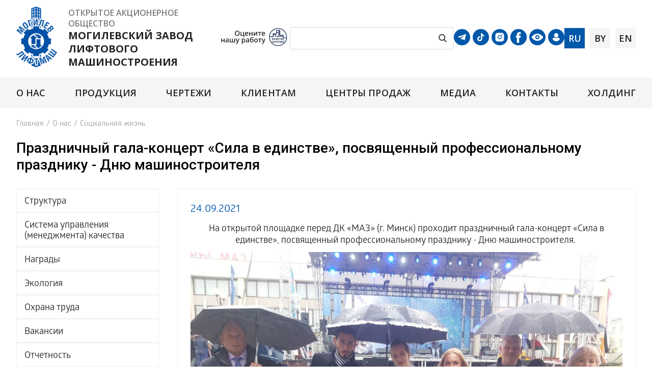

--- FILE ---
content_type: text/html; charset=UTF-8
request_url: https://liftmach.by/about/socialnaya-zhizn/prazdnichnyy-gala-kontsert-sila-v-edinstve-posvyashchennyy-professionalnomu-prazdniku-dnyu-mashinost/
body_size: 41066
content:
<!DOCTYPE html>
<html lang="ru">
<head>
    <meta charset="utf-8" />
	<link href='//fonts.googleapis.com/css?family=Open+Sans:300italic,400italic,600italic,700italic,800italic,400,300,600,700,800&subset=latin,cyrillic-ext' rel='stylesheet' type='text/css'>
	 <link href="https://fonts.googleapis.com/css2?family=Open+Sans:wght@300;400;600;700;800&family=Roboto:wght@300;400;500;700;900&display=swap" rel="stylesheet">
	<!--[if lt IE 9]>
		<script src="http://html5shiv.googlecode.com/svn/trunk/html5.js"></script>
    <![endif]-->
   <meta name="viewport" content="width=device-width, initial-scale=1, user-scalable=0">
  <title>Праздничный гала-концерт «Сила в единстве», посвященный профессиональному празднику - Дню машиностроителя</title>
  <link rel="stylesheet" type="text/css" href="/bitrix/templates/.default/css/fonts/font-awesome/css/font-awesome.min.css"  /> 
  <link rel="stylesheet" type="text/css" href="/bitrix/templates/.default/css/jquery.fancybox.css"  />  
  <link rel="stylesheet" type="text/css" href="/bitrix/templates/.default/js/flexslider/flexslider.css" />
  <link rel="stylesheet" type="text/css" href="/bitrix/templates/.default/css/style.css" media="screen" />
  
  
  <meta http-equiv="Content-Type" content="text/html; charset=UTF-8" />
<meta name="robots" content="index, follow" />
<meta name="keywords" content="лифт, лифты, лифтовое оборудование, Могилевский лифтостроительный завод,  деревообрабатывающая машина, деревообрабатывающие станки, отделка кабин лифтов, лифтмаш, Могилевлифтмаш, строительный подъёмник, опрыскиватель прицепной штанговый ОТМ-2, товары народного потребления, литые детали, литьё, тормозные барабаны, aksh, ИЭ-6009" />
<meta name="description" content="ОАО &amp;quot;Могилёвлифтмаш&amp;quot; выпускает пассажирские лифты грузоподъёмностью 400, 500, 630 и 1000 кг, грузовые лифты грузоподъёмностью 100, 500, 1000, 2000, 3200, 5000 и 6300 кг, больничные лифты грузоподъёмностью 500 кг, тротуарные лифты грузоподъёмностью 500 кг, специальные лифты (изготавливаются по документации заказчика)." />
<link href="/bitrix/cache/css/s1/inner/page_7616e0435dded908081ce8750348becd/page_7616e0435dded908081ce8750348becd_v1.css?17661681603896" type="text/css"  rel="stylesheet" />
<link href="/bitrix/cache/css/s1/inner/template_297248f9a55b3b275eea367af5fadf09/template_297248f9a55b3b275eea367af5fadf09_v1.css?17661679507142" type="text/css"  data-template-style="true" rel="stylesheet" />
<script>if(!window.BX)window.BX={};if(!window.BX.message)window.BX.message=function(mess){if(typeof mess==='object'){for(let i in mess) {BX.message[i]=mess[i];} return true;}};</script>
<script>(window.BX||top.BX).message({"JS_CORE_LOADING":"Загрузка...","JS_CORE_NO_DATA":"- Нет данных -","JS_CORE_WINDOW_CLOSE":"Закрыть","JS_CORE_WINDOW_EXPAND":"Развернуть","JS_CORE_WINDOW_NARROW":"Свернуть в окно","JS_CORE_WINDOW_SAVE":"Сохранить","JS_CORE_WINDOW_CANCEL":"Отменить","JS_CORE_WINDOW_CONTINUE":"Продолжить","JS_CORE_H":"ч","JS_CORE_M":"м","JS_CORE_S":"с","JSADM_AI_HIDE_EXTRA":"Скрыть лишние","JSADM_AI_ALL_NOTIF":"Показать все","JSADM_AUTH_REQ":"Требуется авторизация!","JS_CORE_WINDOW_AUTH":"Войти","JS_CORE_IMAGE_FULL":"Полный размер"});</script>

<script src="/bitrix/js/main/core/core.min.js?1754544606229643"></script>

<script>BX.Runtime.registerExtension({"name":"main.core","namespace":"BX","loaded":true});</script>
<script>BX.setJSList(["\/bitrix\/js\/main\/core\/core_ajax.js","\/bitrix\/js\/main\/core\/core_promise.js","\/bitrix\/js\/main\/polyfill\/promise\/js\/promise.js","\/bitrix\/js\/main\/loadext\/loadext.js","\/bitrix\/js\/main\/loadext\/extension.js","\/bitrix\/js\/main\/polyfill\/promise\/js\/promise.js","\/bitrix\/js\/main\/polyfill\/find\/js\/find.js","\/bitrix\/js\/main\/polyfill\/includes\/js\/includes.js","\/bitrix\/js\/main\/polyfill\/matches\/js\/matches.js","\/bitrix\/js\/ui\/polyfill\/closest\/js\/closest.js","\/bitrix\/js\/main\/polyfill\/fill\/main.polyfill.fill.js","\/bitrix\/js\/main\/polyfill\/find\/js\/find.js","\/bitrix\/js\/main\/polyfill\/matches\/js\/matches.js","\/bitrix\/js\/main\/polyfill\/core\/dist\/polyfill.bundle.js","\/bitrix\/js\/main\/core\/core.js","\/bitrix\/js\/main\/polyfill\/intersectionobserver\/js\/intersectionobserver.js","\/bitrix\/js\/main\/lazyload\/dist\/lazyload.bundle.js","\/bitrix\/js\/main\/polyfill\/core\/dist\/polyfill.bundle.js","\/bitrix\/js\/main\/parambag\/dist\/parambag.bundle.js"]);
</script>
<script>BX.Runtime.registerExtension({"name":"ui.dexie","namespace":"BX.DexieExport","loaded":true});</script>
<script>BX.Runtime.registerExtension({"name":"ls","namespace":"window","loaded":true});</script>
<script>BX.Runtime.registerExtension({"name":"fx","namespace":"window","loaded":true});</script>
<script>BX.Runtime.registerExtension({"name":"fc","namespace":"window","loaded":true});</script>
<script>(window.BX||top.BX).message({"LANGUAGE_ID":"ru","FORMAT_DATE":"DD.MM.YYYY","FORMAT_DATETIME":"DD.MM.YYYY HH:MI:SS","COOKIE_PREFIX":"BITRIX_SM","SERVER_TZ_OFFSET":"10800","UTF_MODE":"Y","SITE_ID":"s1","SITE_DIR":"\/","USER_ID":"","SERVER_TIME":1768552325,"USER_TZ_OFFSET":0,"USER_TZ_AUTO":"Y","bitrix_sessid":"85f40e4c16a9cc230229f7ddef3cd15f"});</script>


<script  src="/bitrix/cache/js/s1/inner/kernel_main/kernel_main_v1.js?1766232523158483"></script>
<script src="/bitrix/js/ui/dexie/dist/dexie.bundle.min.js?1752585314102530"></script>
<script src="/bitrix/js/main/core/core_ls.min.js?17352888962683"></script>
<script src="/bitrix/js/main/core/core_frame_cache.min.js?175258531910481"></script>
<script>BX.setJSList(["\/bitrix\/js\/main\/core\/core_fx.js","\/bitrix\/js\/main\/pageobject\/dist\/pageobject.bundle.js","\/bitrix\/js\/main\/core\/core_window.js","\/bitrix\/js\/main\/session.js","\/bitrix\/js\/main\/date\/main.date.js","\/bitrix\/js\/main\/core\/core_date.js","\/bitrix\/js\/main\/utils.js","\/bitrix\/templates\/.default\/js\/jquery-1.9.1.min.js","\/bitrix\/templates\/.default\/js\/jquery.slides.min.js","\/bitrix\/templates\/.default\/\/js\/jquery.actual.min.js","\/bitrix\/templates\/.default\/js\/blink.js","\/bitrix\/templates\/.default\/js\/flexslider\/jquery.flexslider-min.js","\/bitrix\/templates\/.default\/js\/jquery.fancybox.pack.js","\/bitrix\/templates\/.default\/js\/jcarusel.js","\/bitrix\/templates\/.default\/js\/custom.js","\/bitrix\/templates\/.default\/components\/bitrix\/menu\/horizontal_multilevel\/script.js"]);</script>
<script>BX.setCSSList(["\/bitrix\/templates\/inner\/components\/bitrix\/news\/soc_zhizn\/bitrix\/news.detail\/.default\/style.css","\/bitrix\/templates\/.default\/components\/bitrix\/menu\/horizontal_multilevel\/style.css","\/bitrix\/templates\/.default\/components\/bitrix\/breadcrumb\/template\/style.css","\/bitrix\/templates\/.default\/components\/bitrix\/menu\/invisible\/style.css"]);</script>
<script type='text/javascript'>window['recaptchaFreeOptions']={'size':'normal','theme':'light','badge':'bottomright','version':'','action':'','lang':'ru','key':'6Lc79EQUAAAAAHxQmQwibih7_oXq4im1HzAd2dsr'};</script>
<script type="text/javascript">"use strict";!function(r,c){var l=l||{};l.form_submit;var i=r.recaptchaFreeOptions;l.loadApi=function(){if(!c.getElementById("recaptchaApi")){var e=c.createElement("script");e.async=!0,e.id="recaptchaApi",e.src="//www.google.com/recaptcha/api.js?onload=RecaptchafreeLoaded&render=explicit&hl="+i.lang,e.onerror=function(){console.error('Failed to load "www.google.com/recaptcha/api.js"')},c.getElementsByTagName("head")[0].appendChild(e)}return!0},l.loaded=function(){if(l.renderById=l.renderByIdAfterLoad,l.renderAll(),"invisible"===i.size){c.addEventListener("submit",function(e){if(e.target&&"FORM"===e.target.tagName){var t=e.target.querySelector("div.g-recaptcha").getAttribute("data-widget");grecaptcha.execute(t),l.form_submit=e.target,e.preventDefault()}},!1);for(var e=c.querySelectorAll(".grecaptcha-badge"),t=1;t<e.length;t++)e[t].style.display="none"}r.jQuery&&jQuery(c).ajaxComplete(function(){l.reset()}),void 0!==r.BX.addCustomEvent&&r.BX.addCustomEvent("onAjaxSuccess",function(){l.reset()})},l.renderAll=function(){for(var e=c.querySelectorAll("div.g-recaptcha"),t=0;t<e.length;t++)e[t].hasAttribute("data-widget")||l.renderById(e[t].getAttribute("id"))},l.renderByIdAfterLoad=function(e){var t=c.getElementById(e),a=grecaptcha.render(t,{sitekey:t.hasAttribute("data-sitekey")?t.getAttribute("data-sitekey"):i.key,theme:t.hasAttribute("data-theme")?t.getAttribute("data-theme"):i.theme,size:t.hasAttribute("data-size")?t.getAttribute("data-size"):i.size,callback:t.hasAttribute("data-callback")?t.getAttribute("data-callback"):i.callback,badge:t.hasAttribute("data-badge")?t.getAttribute("data-badge"):i.badge});t.setAttribute("data-widget",a)},l.reset=function(){l.renderAll();for(var e=c.querySelectorAll("div.g-recaptcha[data-widget]"),t=0;t<e.length;t++){var a=e[t].getAttribute("data-widget");r.grecaptcha&&grecaptcha.reset(a)}},l.submitForm=function(e){if(void 0!==l.form_submit){var t=c.createElement("INPUT");t.setAttribute("type","hidden"),t.name="g-recaptcha-response",t.value=e,l.form_submit.appendChild(t);for(var a=l.form_submit.elements,r=0;r<a.length;r++)if("submit"===a[r].getAttribute("type")){var i=c.createElement("INPUT");i.setAttribute("type","hidden"),i.name=a[r].name,i.value=a[r].value,l.form_submit.appendChild(i)}c.createElement("form").submit.call(l.form_submit)}},l.throttle=function(a,r,i){var n,d,c,l=null,o=0;i=i||{};function u(){o=!1===i.leading?0:(new Date).getTime(),l=null,c=a.apply(n,d),l||(n=d=null)}return function(){var e=(new Date).getTime();o||!1!==i.leading||(o=e);var t=r-(e-o);return n=this,d=arguments,t<=0||r<t?(l&&(clearTimeout(l),l=null),o=e,c=a.apply(n,d),l||(n=d=null)):l||!1===i.trailing||(l=setTimeout(u,t)),c}},l.replaceCaptchaBx=function(){var e=c.body.querySelectorAll("form img");l.renderAll();for(var t=0;t<e.length;t++){var a=e[t];if(/\/bitrix\/tools\/captcha\.php\?(captcha_code|captcha_sid)=[0-9a-z]+/i.test(a.src)&&(a.src="[data-uri]",a.removeAttribute("width"),a.removeAttribute("height"),a.style.display="none",!a.parentNode.querySelector(".g-recaptcha"))){var r="d_recaptcha_"+Math.floor(16777215*Math.random()).toString(16),i=c.createElement("div");i.id=r,i.className="g-recaptcha",a.parentNode.appendChild(i),l.renderById(r)}}var n=c.querySelectorAll('form input[name="captcha_word"]');for(t=0;t<n.length;t++){var d=n[t];"none"!==d.style.display&&(d.style.display="none"),d.value=""}},l.init=function(){l.renderById=l.loadApi,c.addEventListener("DOMContentLoaded",function(){l.renderAll(),l.replaceCaptchaBx();var t=l.throttle(l.replaceCaptchaBx,200),e=r.MutationObserver||r.WebKitMutationObserver||r.MozMutationObserver;e?new e(function(e){e.forEach(function(e){"childList"===e.type&&0<e.addedNodes.length&&"IFRAME"!==e.addedNodes[0].tagName&&t()})}).observe(c.body,{attributes:!1,characterData:!1,childList:!0,subtree:!0,attributeOldValue:!1,characterDataOldValue:!1}):c.addEventListener("DOMNodeInserted",function(e){t()})})},l.init(),r.Recaptchafree=l,r.RecaptchafreeLoaded=l.loaded,r.RecaptchafreeSubmitForm=l.submitForm}(window,document);</script>
<script>;window.ww_metrics_check=false;setInterval(function(){window.ww_metrics_check=false;},5000);function ww_metrics_postcheck(){if(!window.ww_metrics_check){window.ww_metrics_check=true;let request=new XMLHttpRequest();let formData='sessid='+BX.bitrix_sessid()+'&cur_page=/about/socialnaya-zhizn/prazdnichnyy-gala-kontsert-sila-v-edinstve-posvyashchennyy-professionalnomu-prazdniku-dnyu-mashinost/index.php&use_chat='+window.ww_is_webchat_show;request.responseType='json';request.open('POST','/bitrix/components/webway/metrics.simple/wwcheckmetrics.php',true);request.setRequestHeader('Content-type','application/x-www-form-urlencoded');request.addEventListener('readystatechange',function(){if(request.readyState===4 && request.status===200){let data=request.response;}});request.send(formData);}};document.addEventListener('mousemove',function(){ww_metrics_postcheck();});document.addEventListener('touchmove',function(){ww_metrics_postcheck();});document.addEventListener('scroll',function(){ww_metrics_postcheck();});window.addEventListener('beforeunload',function(){window.ww_metrics_check=false;ww_metrics_postcheck();});window.ww_metrics_check=false;setInterval(function(){window.ww_metrics_check=false;},5000);document.cookie="WW_BX_USER_ID=bx8d4e8cfaf4460217e35727a426d5fc5d;path=/;max-age=946857600";</script>



<script  src="/bitrix/cache/js/s1/inner/template_3160985995276f91d20b9137eb02ea3c/template_3160985995276f91d20b9137eb02ea3c_v1.js?1766167950178577"></script>

  
  	      
        
    
  
	<link rel="icon" href="/favicon.ico" type="image/x-icon">
	<link rel="shortcut icon" href="/favicon.ico" type="image/x-icon">
<link rel="stylesheet" href="https://cdnjs.cloudflare.com/ajax/libs/font-awesome/5.7.2/css/all.min.css" integrity="sha512-3M00D/rn8n+2ZVXBO9Hib0GKNpkm8MSUU/e2VNthDyBYxKWG+BftNYYcuEjXlyrSO637tidzMBXfE7sQm0INUg==" crossorigin="anonymous" referrerpolicy="no-referrer" />
</head>
<body>
<div><header  id="header">
        <div class="header">
            
            <div class="right-block">
	           <div class="logo_text">
				<div class="logo">
	                <a href="/"><img alt="Могилёвлифтмаш " src="/upload/Logo.svg" title="Могилёвлифтмаш"></a>	            </div>
					 <div class="prev-logo">
	                    <span>открытое акционерное общество</span>
                    <p>могилевский завод лифтового машиностроения</p>	                </div>
            </div>
				<div class="exam_our_work">
					<a target="_blanck" href="https://качество-услуг.бел/organization/38514/org-page">
						<img src="/bitrix/templates/.default/images/exam_our_work.png" alt="exam_our_work">
					</a>
				</div>
                <div class="search-form">
                   
                    <form  action="/search/index.php">
                        <input  type="text" name="q"  value="" size="23" maxlength="50" autocomplete="off" />
                        <input name="s" type="submit"  value=""/>
                    </form>
                </div>                   <div class="social_eye">

						<div class="telegram-link">
							<a href="https://t.me/mogilevliftmashlive" target="_blank"><img src="/bitrix/templates/.default/images/telegram.svg"></a>
						</div>
						<div class="tic-tok-link">
							<a href="https://www.tiktok.com/@liftmach?_t=8havO5lJsSk&_r=1" target="_blank"><img src="/bitrix/templates/.default/images/tik_tok.svg"></a>
						</div>
						<div class="inst">
							<a href="https://www.instagram.com/movel.by/" target="_blank"><i class="fa fa-instagram-square"></i></a>
						</div>
						<div class="faceb">
							<a href="https://www.facebook.com/liftmach.by" target="_blank"><i class="fa fa-facebook-square"></i></a>
						</div>
						<div class="eye">
							<a href="/?special_version=Y" target="_blank"><img src="/bitrix/templates/.default/images/eye-button.svg"></a>
						</div>
						<div class="lk-link">
							<a href="https://lk.liftmach.by " target="_blank"><img src="/bitrix/templates/.default/images/icon-lk.svg"></a>
						</div>
				  </div>
                <div class="lang">
                    <a class="active" href="/" style="margin-right: 10px;">ru<span></span></a>
                    <a href="/by/" style="margin-right: 10px;">by</a>
                    <a href="/en/">en</a>
                </div>
               
            </div>
        </div>
        <div class="menu_box menu-container ">
        	
<nav class="top-menu menu">
    <ul>


	
	
					<li><a href="/about/" class="">О нас</a>
				<ul class="dropdown">
		
	
	

	
	
		
							<li><a href="/about/struktura/">Структура </a></li>
			

		
	
	

	
	
		
							<li><a href="/about/sistema-kachestva/">Система управления (менеджмента) качества</a></li>
			

		
	
	

	
	
		
							<li><a href="/about/nagrady/">Награды</a></li>
			

		
	
	

	
	
		
							<li><a href="/about/ekologiya/">Экология</a></li>
			

		
	
	

	
	
		
							<li><a href="/about/okhrana-truda/">Охрана труда</a></li>
			

		
	
	

	
	
		
							<li><a href="/about/vakansii/">Вакансии</a></li>
			

		
	
	

	
	
		
							<li><a href="/about/informatsiya-o-godovykh-otchetakh">Отчетность</a></li>
			

		
	
	

	
	
		
							<li><a href="/about/protivodeystvie-korruptsii/">Противодействие коррупции</a></li>
			

		
	
	

	
	
		
							<li><a href="/about/zakupki/">Закупки</a></li>
			

		
	
	

	
	
		
							<li class="item-selected"><a href="/about/socialnaya-zhizn/">Социальная жизнь</a></li>
			

		
	
	

	
	
		
							<li><a href="/about/rabota-s-molodyozhyu">Работа с молодёжью</a></li>
			

		
	
	

	
	
		
							<li><a href="/about/promyshlennyy-turizm/promyshlennyy-turizm/index.php">Промышленный туризм</a></li>
			

		
	
	

	
	
		
							<li><a href="/about/tselevaya-podgotovka">Целевая подготовка</a></li>
			

		
	
	

	
	
		
							<li><a href="/about/politiki-v-otnoshenii-obrabotki-personalnykh-dannykh-/Политика в отношении обработки персональных данных.pdf">Политика в отношении обработки персональных данных</a></li>
			

		
	
	

	
	
		
							<li><a href="/about/god-kachestva-2024/god-kachestva-2024.php">ГОД БЛАГОУСТРОЙСТВА 2025</a></li>
			

		
	
	

			</ul></li>	
	
					<li><a href="/catalog/passazhirskie-lifty/" class="">Продукция</a>
				<ul class="dropdown">
		
	
	

	
	
		
							<li><a href="/catalog/lifty/">Лифты</a></li>
			

		
	
	

	
	
		
							<li><a href="/catalog/eskalatory/">Эскалаторы</a></li>
			

		
	
	

	
	
		
							<li><a href="/catalog/oborudovanie-dlya-stroitelstva/">Оборудование для строительства</a></li>
			

		
	
	

	
	
		
							<li><a href="/catalog/oborudovanie-dlya-malomobilnykh-grupp-naseleniya/">Оборудование для маломобильных групп населения</a></li>
			

		
	
	

	
	
		
							<li><a href="/catalog/elektroakusticheskie-pribory/">Электроакустические приборы</a></li>
			

		
	
	

	
	
		
							<li><a href="/catalog/avtomaticheskie-parkovochnye-sistemy/">Автомобильные парковочные системы</a></li>
			

		
	
	

	
	
		
							<li><a href="/catalog/other_products/">Прочая продукция</a></li>
			

		
	
	

			</ul></li>	
	
		
							<li><a href="/chertezhi/" class="root-item">Чертежи</a></li>
			

		
	
	

	
	
					<li><a href="/clientam/" class="">Клиентам</a>
				<ul class="dropdown">
		
	
	

	
	
		
							<li><a href="/clientam/tekhnicheskaya-i-reklamnaya-informaciya/">Каталоги</a></li>
			

		
	
	

	
	
		
							<li><a href="/clientam/lifty-na-sklade/">Продукция на складе</a></li>
			

		
	
	

	
	
		
							<li><a href="/clientam/oformit-zayavku/"> Оформить заявку</a></li>
			

		
	
	

	
	
		
							<li><a href="/clientam/montazh-liftov">Монтаж лифтов</a></li>
			

		
	
	

	
	
		
							<li><a href="/clientam/oprosnye-listy-i-ankety/">Опросные листы и анкеты</a></li>
			

		
	
	

	
	
		
							<li><a href="/clientam/quality_management/">Анкета и предложения</a></li>
			

		
	
	

	
	
		
							<li><a href="/clientam/quality_management_cg/">Анкета и предложения по ТНП  и Электроакустическим приборам</a></li>
			

		
	
	

	
	
		
							<li><a href="/clientam/rukovodstva-po-ekspluatatsii/">Руководства по эксплуатации</a></li>
			

		
	
	

	
	
		
							<li><a href="/clientam/online-servisy/">Online Сервисы</a></li>
			

		
	
	

	
	
		
							<li><a href="/clientam/dokumentatsiya-po-elektrooborudovaniyu-liftov/">Документация по электрооборудованию лифтов</a></li>
			

		
	
	

	
	
		
							<li><a href="/clientam/forma-soobshcheniya-o-nesootvetstvii-po-kachestvu-ili-komplektnosti/">Форма сообщения о несоответствии по качеству или комплектности</a></li>
			

		
	
	

	
	
		
							<li><a href="/clientam/sertifikaty/">Сертификаты</a></li>
			

		
	
	

			</ul></li>	
	
					<li><a href="/sale_center/" class="">Центры продаж</a>
				<ul class="dropdown">
		
	
	

	
	
		
							<li><a href="/sale_center/dilers/">Официальные дилеры</a></li>
			

		
	
	

	
	
		
							<li><a href="/sale_center/service_centers/">Сервисные центры</a></li>
			

		
	
	

	
	
		
							<li><a href="/sale_center/sovmestnye-predpriyatiya/">Совместные предприятия</a></li>
			

		
	
	

	
	
		
							<li><a href="/sale_center/sklady1/">Консигнационные склады</a></li>
			

		
	
	

			</ul></li>	
	
					<li><a href="/media/" class="">Медиа</a>
				<ul class="dropdown">
		
	
	

	
	
		
							<li><a href="/media/news/">Новости</a></li>
			

		
	
	

	
	
		
							<li><a href="/media/articles/">Статьи</a></li>
			

		
	
	

	
	
		
							<li><a href="/media/video/">Видео</a></li>
			

		
	
	

	
	
		
							<li><a href="/media/fotogalereya/">Фотогалерея</a></li>
			

		
	
	

	
	
		
							<li><a href="/media/trudovye-budni/">Трудовые будни</a></li>
			

		
	
	

			</ul></li>	
	
					<li><a href="/contacts/" class="">Контакты</a>
				<ul class="dropdown">
		
	
	

	
	
		
							<li><a href="/contacts/adres-i-rekvizity/">Адрес и Реквизиты</a></li>
			

		
	
	

	
	
		
							<li><a href="/contacts/rukovodstvo/">Руководство</a></li>
			

		
	
	

	
	
		
							<li><a href="/contacts/priem-po-lichnym-voprosam/">Прием по личным вопросам</a></li>
			

		
	
	

	
	
		
							<li><a href="/contacts/kontaktnaya-informatsiya-strukturnykh-podrazdeleniy/">Контактная информация структурных подразделений</a></li>
			

		
	
	

	
	
		
							<li><a href="/contacts/servisnye-tsentry/">Сервисные центры</a></li>
			

		
	
	

	
	
		
							<li><a href="/contacts/obrashcheniya-grazhdan/">Электронные обращения граждан</a></li>
			

		
	
	

	
	
		
							<li><a href="/contacts/call-center/">Колл-Центр</a></li>
			

		
	
	

	
	
		
							<li><a href="/contacts/administrativnye-protsedury/">Административные процедуры</a></li>
			

		
	
	

			</ul></li>	
	
		
							<li><a href="/kholding-mogilevliftmash.php" class="root-item">Холдинг</a></li>
			

		
	
	


</ul>
</nav>
<!-- <link href="/upload/vgnav.css" rel="stylesheet" /> -->
<link href="/upload/megamenu.css" rel="stylesheet" />
<script src="/upload/megamenu.js"></script>

<!-- <script>
	$(document).ready(function(){
	  $(function() {
        $('.vg-nav').vegasMenu();
    });
	  });
</script> -->				
        </div>
</header><!-- .header-->
	</div>		<style>
			.header .logo{
				min-width: 80px;
			}

			header .social_eye > div + div{
				margin-left: 0 !important;
			}
			.social_eye{
				display: grid !important;
				gap: 5px;
				grid-template-columns: repeat(6, 1fr) !important;
			}

			@media (max-width: 1120px) {
				.social_eye{
				grid-template-columns: repeat(3, 1fr) !important;
				justify-items: center;
				
				}
			}
			
			
			@media (max-width: 930px){
				.exam_our_work a img{
					width: 100px;
				}
				
			}

			@media (max-width: 700px){
				.social_eye{
					grid-template-columns: repeat(6, 1fr) !important;
				}
				.header .right-block{
					flex-direction: column;
    				align-items: flex-end;
				}
			}

			@media (max-width: 589px){
				.exam_our_work{
					position: absolute;
					top: 112px;
					right: 145px;
				}
				.exam_our_work a img{
					height: 30px;
				}

				.social_eye{
					flex-wrap: nowrap !important;
					gap: 10px;
				}
			}
			
		</style>   
    <section id="1wrapper">
   <div class="wrapper" style="clear: both">

                
            <div class="breadcrump"><ul class="breadcrumb_t"><li><a href="/" title="Главная">Главная</a></li><li class="divider">/</li><li><a href="/about/" title="О нас">О нас</a></li><li class="divider">/</li><li><span>Социальная жизнь</span></li></ul></div>            <h1>Праздничный гала-концерт «Сила в единстве», посвященный профессиональному празднику - Дню машиностроителя</h1>

        <div class="flex-content">
        <div id="left-block-wrap">
			            <div class="left-menu">
                                
<nav>
    <ul>


	
	
		
							<li><a href="/about/struktura/" class="root-item">Структура </a></li>
			

		
	
	

	
	
		
							<li><a href="/about/sistema-kachestva/" class="root-item">Система управления (менеджмента) качества</a></li>
			

		
	
	

	
	
		
							<li><a href="/about/nagrady/" class="root-item">Награды</a></li>
			

		
	
	

	
	
		
							<li><a href="/about/ekologiya/" class="root-item">Экология</a></li>
			

		
	
	

	
	
		
							<li><a href="/about/okhrana-truda/" class="root-item">Охрана труда</a></li>
			

		
	
	

	
	
		
							<li><a href="/about/vakansii/" class="root-item">Вакансии</a></li>
			

		
	
	

	
	
		
							<li><a href="/about/informatsiya-o-godovykh-otchetakh" class="root-item">Отчетность</a></li>
			

		
	
	

	
	
		
							<li><a href="/about/protivodeystvie-korruptsii/" class="root-item">Противодействие коррупции</a></li>
			

		
	
	

	
	
		
							<li><a href="/about/zakupki/" class="root-item">Закупки</a></li>
			

		
	
	

	
	
		
							<li><a href="/about/socialnaya-zhizn/" class="active">Социальная жизнь</a></li>
			

		
	
	

	
	
		
							<li><a href="/about/rabota-s-molodyozhyu" class="root-item">Работа с молодёжью</a></li>
			

		
	
	

	
	
		
							<li><a href="/about/promyshlennyy-turizm/promyshlennyy-turizm/index.php" class="root-item">Промышленный туризм</a></li>
			

		
	
	

	
	
		
							<li><a href="/about/tselevaya-podgotovka" class="root-item">Целевая подготовка</a></li>
			

		
	
	

	
	
		
							<li><a href="/about/politiki-v-otnoshenii-obrabotki-personalnykh-dannykh-/Политика в отношении обработки персональных данных.pdf" class="root-item">Политика в отношении обработки персональных данных</a></li>
			

		
	
	

	
	
		
							<li><a href="/about/god-kachestva-2024/god-kachestva-2024.php" class="root-item">ГОД БЛАГОУСТРОЙСТВА 2025</a></li>
			

		
	
	


</ul>
</nav>
            </div>
            
            <div class="new-block">
                
    <h3>новости и события</h3>
    
            
				        <div class="data">13.01.2026</div>
        <p><a href="/media/news/Vizitvysokikhgostey/">
                        			                 
	 ВЫСОКАЯ ОЦЕНКА И НОВЫЕ ГОРИЗОНТЫ

 
                                                 </a></p>
				        <div class="data">30.12.2025</div>
        <p><a href="/media/news/PozdravleniesNovymgodom/">
                                                    &nbsp;&nbsp;&nbsp;&nbsp;&nbsp;&nbsp;&nbsp;&nbsp;&nbsp;&nbsp;&nbsp;&nbsp;&nbsp;&nbsp;&nbsp;&nbsp;&nbsp;&nbsp;&nbsp;&nbsp;&nbsp;&nbsp;&nbsp;&nbsp;&nbsp;&nbsp;&nbsp;&nbsp;&nbsp;&nbsp;&nbsp;&nbsp;&nbsp;&nbsp;&nbsp;&nbsp;&nbsp;&nbsp;&nbsp;&nbsp;&nbsp;&nbsp;&nbsp;&nbsp;&nbsp;&nbsp;&nbsp;&nbsp;&nbsp;&nbsp;&nbsp;&nbsp;&nbsp;&nbsp;&nbsp;&nbsp;&nbsp;&nbsp;&nbsp;&nbsp;&nbsp;&nbsp;&nbsp;&nbsp;&nbsp;&nbsp;&nbsp;&nbsp;&nbsp;&nbsp;&nbsp;...                                                </a></p>
		
                
<a class="more-link" href="/media/news/">Все новости</a>
            </div>
        </div>
        <main class="content" >
            <div class="inner-content">
            
        <div class="detail soc_zhizn">


	<div class="content">
            <div class="data">24.09.2021</div>
            <p>
           	      		    <p style="text-align: center;">
 <span st="" yle="font-family: Times\ New\ Roman, Times; font-size: 16pt;">На открытой площадке перед ДК «МАЗ» (г. Минск) проходит праздничный гала-концерт «Сила в единстве», посвященный профессиональному празднику - Дню машиностроителя.&nbsp;</span>
</p>
<p style="text-align: center;">
 <span st="" yle="font-family: Times\ New\ Roman, Times; font-size: 16pt;"><img src="/upload/medialibrary/cd9/cd9d9fe1e8a7d9929e09c7287e79e202.jpeg"><br>
 </span>
</p>
<p style="text-align: center;">
 <img src="/upload/medialibrary/e78/e780048823799646ee6c410e48301e8e.jpeg"><span st="" yle="font-family: Times\ New\ Roman, Times; font-size: 16pt;"> </span>
</p>
<p style="text-align: center;">
 <span st="" yle="font-family: Times\ New\ Roman, Times; font-size: 16pt;"><br>
 </span>
</p>
<p style="text-align: center;">
 <span st="" yle="font-family: Times\ New\ Roman, Times; font-size: 16pt;">
	Удостоена награды финалистка смотра-конкурса художественной самодеятельности холдингов Министерства промышленности Республики Беларусь Ксения Лапатина (зубной фельдшер здравпункта ОАО «Могилевлифтмаш»)</span>
</p>
<p style="text-align: center;">
 <img src="/upload/medialibrary/3b7/3b7cb788e60caef185f2c9364752f8fe.jpeg"><br>
 <span st="" yle="font-family: Times\ New\ Roman, Times; font-size: 16pt;">
	Также награждена Наталья Некомкина (воспитатель жилищно-коммунального отдела ОАО «Могилевлифтмаш»), финалистка отраслевого конкурса трудовых династий предприятий Министерства промышленности «Лучшая трудовая династия», который проходил под эгидой ОО «Белорусский союз женщин».</span>
</p>
<p style="text-align: center;">
 <span st="" yle="font-family: Times\ New\ Roman, Times; font-size: 16pt;"><img src="/upload/medialibrary/d2d/d2db88588197f35546d05ae929bb489b.jpeg"> </span>
</p>           	            </p>
	</div>










</div>
<div style="display: inline-block;">
    <p><a href="/about/socialnaya-zhizn/">Возврат к списку</a></p>
</div>

<script src="//yastatic.net/share2/share.js"></script>
<div style="text-align: right;display: inline-block;float: right;" class="ya-share2" data-services="vkontakte,facebook,odnoklassniki,twitter" data-size="s"></div>


 </div>
 </main><!-- .content -->
</div> <!-- flex_content -->
    </div><!-- .wrapper -->
</section>
 <footer id="footer">
    <div class="footer" style="flex-wrap: wrap">
        <div class="footer-info">
            <div class="f-content_menu" style=" display: flex ; flex-direction: column;">
	<div>
 <img src="/upload/loc_new.svg" alt="">
		<p>
 <span style="font-size: 18px;">212030, Республика Беларусь, г.Могилев, пр-т Мира, 42</span>
		</p>
	</div>
	<div>
 <img src="/upload/fax_new.svg" alt=""><span style="font-size: 18px; margin-left: 15px; font-family: 'Roboto', sans-serif; height: 28px; display: flex; align-items: center; ">Факс: <a href="tel:+375222740983"> +375(222)740-983</a>, <br>
		<a href="tel:+375222740971">+375(222)740-971</a></span>
	</div>
	<div>
 <img src="/upload/tel_new.svg" alt="">
		<p>
 <span style="font-size: 18px;">Телефон: </span><a href="tel:+375222740833"><span style="font-size: 18px;">+375(222)740-833</span></a>
		</p>
	</div>
	<div>
 <img src="/upload/mail_new.svg" alt="">
		<p>
 <span style="font-size: 18px;">Email: </span><a href="mailto:liftmach@liftmach.by"><span style="font-size: 18px;">liftmach@liftmach.by</span></a>
		</p>
	</div>
</div>

<style> .footer-info div img{
top: 0px !important;
}</style>
  <!-- <p>
    <a href="http://www.minprom.gov.by/" target="_blank" style="background: none !important; padding-left: 0;"><span style="color: #ffffff;">Сайт Министерства промышленности</span></a>
</p>
<p>
    <a href="http://president.gov.by/ru/administration_ru/" target="_blank" style="background: none !important; padding-left: 0; margin-top: 0;"><span style="color: #ffffff;">Сайт Администрации Президента</span></a><br>
</p> --> <br>        </div>
        <div class="bottom-menu">

                <nav>
        
                    <div><a href="/about/">О нас</a></div>
       	            <div><a href="/catalog/lifty/">Каталог</a></div>
       	            <div><a href="/media/news/">Новости</a></div>
       	            <div><a href="/contacts/">Контакты</a></div>
       	            <div><a href="/chertezhi/">Чертежи</a></div>
       	            <div><a href="/clientam/">Клиентам</a></div>
       	            <div><a href="/about/vakansii/">Вакансии</a></div>
       	            <div><a href="/clientam/sertifikaty/">Сертификаты</a></div>
       	            <div><a href="/sale_center/dilers/">ОФИЦИАЛЬНЫЕ ДИЛЕРЫ</a></div>
       	            <div><a href="/sale_center/service_centers/">Сервисные центры</a></div>
       	            <div><a href="/sitemap/">Карта сайта</a></div>
       	            <div><a href="/contacts/priem-po-lichnym-voprosam/">Прием по личным вопросам</a></div>
       	            <div><a href="https://mvd.gov.by/ru/news/7021">КИБЕРБЕЗОПАСНОСТЬ</a></div>
       	</nav>        </div>
        <div class="footer_link">
            <h2>Портал рейтинговой <br> оценки организаций</h2>

            <img src="/upload/qr-code.jpg" style="max-width: 120px">
        </div>

        <div class="footer_account">
            <div class="footer_acc-details">
    <div class="footer_acc-details__info">
        <div class="name-top">
            Реквизиты: </div>
        <div class="text-down">BY69BPSB30121193250129330000 в Региональной Дирекции № 600<br>по Могилевской области, ОАО
            «Сбер Банк», г. Могилев<br>BIC BPSBBY2X, УНП 700008856, 212030, г. Могилев, ул. Перовомайская, 56</div>
    </div>
    <div class="footer_acc-details__info">
        <div class="name-top">
            Режим работы:
        </div>
        <div class="text-down"> Работники административно-хозяйственного корпуса:<br> Пн.-Пт. с 8.00 до 16.30 (обед с
            12.30 до 13.00)</div>

    </div>
</div>

<style>
    .footer_acc-details {
        display: flex;
        justify-content: space-between;
        gap: 32px;
        margin-bottom: 28px;
        margin-top: 33px;
    }

    .footer_acc-details__info {
        display: flex;
        flex-direction: column;
        gap: 16px;

    }

    .footer_acc-details__info .name-top {
        font-size: 18px;
        font-weight: 700;
        line-height: 120%;
        color: #242424;
    }

    .footer_acc-details__info .text-down {
        line-height: 130%;
        color: #242424;
        font-size: 18px;
        font-weight: 400;
    }

    @media screen and (max-width: 768px) {
        .footer_acc-details {
            flex-direction: column;
        }
    }
</style>        </div>

        <div class="footer-flex-row">
 <a href="http://www.minprom.gov.by/" target="_blank"><img src="/upload/minprom.svg" style="max-width: 190px" alt="" width="190"></a> <a href="http://president.gov.by/ru/administration_ru/" target="_blank"><img src="/upload/pr.svg" style="max-width: 190px" alt="" width="190"></a> <a target="_blank" href="https://forumpravo.by/"><img alt="Правовой форум Беларуси" src="/upload/portal1.svg" style="height: 70px;max-width: 285px"></a> <a target="_blank" href="https://www.beg.by/strakhovanie-eksportnykh-riskov/"><img src="/upload/portal2.svg" style="height: 70px; max-width: 220px" alt="БелЭксимГарант" width="190"></a> <a target="_blank" href="https://center.gov.by/"><img alt="нцзпи-2024" src="/upload/portal3.svg" style="height: 70px; width: 100%; object-fit: contain;"></a>&nbsp; <img alt="80 лет.png" src="/upload/medialibrary/266/i2zohi3vs54t5a1tgrwo3stmype59aa9.png" title="80 лет.png" width="100" height="100">
</div>
 <br>

        <!-- 
        <div class="scroll-top">
            <a href="#" class="scrollToTop"></a>
        </div> -->


    </div>
    <div class="footer_copyright">
        <div class="creater">
            <p>
	 Разработка сайтов - <a href="http://www.artismedia.by/" title="Разработка сайтов в Минске" target="_blank"> ArtisMedia</a>
</p>
<p>
	 Copyright&nbsp;© 2015 ОАО “Могилевлифтмаш” <br>
</p>

 	<!-- <a href="/contacts/" style="background: url('/bitrix/templates/.default/images/address-f.png') no-repeat left center; padding: 3px 0 3px 25px">Карта проезда</a> <br> -->
  	
                    </div>
    </div>

</footer><!-- .footer -->



<script type="text/javascript">
    if (jQuery().fancybox) {
        $('a.fansys').fancybox();
    }  
</script>
<!-- Yandex.Metrika counter -->
<script type="text/javascript">
    (function (d, w, c) {
        (w[c] = w[c] || []).push(function () {
            try {
                w.yaCounter31952556 = new Ya.Metrika({
                    id: 31952556,
                    webvisor: true,
                    clickmap: true,
                    trackLinks: true,
                    accurateTrackBounce: true
                });
            } catch (e) { }
        });

        var n = d.getElementsByTagName("script")[0],
            s = d.createElement("script"),
            f = function () { n.parentNode.insertBefore(s, n); };
        s.type = "text/javascript";
        s.async = true;
        s.src = (d.location.protocol == "https:" ? "https:" : "http:") + "//mc.yandex.ru/metrika/watch.js";

        if (w.opera == "[object Opera]") {
            d.addEventListener("DOMContentLoaded", f, false);
        } else { f(); }
    })(document, window, "yandex_metrika_callbacks");
</script>
<noscript>
    <div><img src="//mc.yandex.ru/watch/31952556" style="position:absolute; left:-9999px;" alt="" /></div>
</noscript>
<!-- /Yandex.Metrika counter -->

<script>
    (function (i, s, o, g, r, a, m) {
        i['GoogleAnalyticsObject'] = r; i[r] = i[r] || function () {
            (i[r].q = i[r].q || []).push(arguments)
        }, i[r].l = 1 * new Date(); a = s.createElement(o),
            m = s.getElementsByTagName(o)[0]; a.async = 1; a.src = g; m.parentNode.insertBefore(a, m)
    })(window, document, 'script', '//www.google-analytics.com/analytics.js', 'ga');

    ga('create', 'UA-66337746-1', 'auto');
    ga('send', 'pageview');

</script>

<script>
    window.addEventListener('onBitrixLiveChat', function (event) {
        var widget = event.detail.widget;
        widget.setOption('checkSameDomain', false);
    });
</script>


<script>
    (function (w, d, u) {
        var s = d.createElement('script'); s.async = true; s.src = u + '?' + (Date.now() / 60000 | 0);
        var h = d.getElementsByTagName('script')[0]; h.parentNode.insertBefore(s, h);
    })(window, document, 'https://b24.liftmach.by/upload/crm/site_button/loader_1_52pvra.js');
</script>

</body>

</html>  

--- FILE ---
content_type: text/css
request_url: https://liftmach.by/bitrix/templates/.default/css/style.css
body_size: 64440
content:
/* Eric Meyer's CSS Reset */
html, body, div, span, applet, object, iframe,
h1, h2, h3, h4, h5, h6, p, blockquote, pre,
a, abbr, acronym, address, big, cite, code,
del, dfn, em, img, ins, kbd, q, s, samp,
small, strike, strong, sub, sup, tt, var,
b, u, i, center,
dl, dt, dd, ol, ul, li,
fieldset, form, label, legend,
table, caption, tbody, tfoot, thead, tr, th, td,
article, aside, canvas, details, embed,
figure, figcaption, footer, header, hgroup,
menu, nav, output, ruby, section, summary,
time, mark, audio, video {
	margin: 0;
	padding: 0;
	border: 0;
	font-size: 100%;
	font: inherit;
	vertical-align: baseline;
}
table tr, table td{
	border: 2px solid #dbe1e1;
	padding: 7px
}
.wrapper{
     width: 95%;
    max-width: 1285px;
    margin: 0 auto;
}
.dsd tr td:nth-child(1){
    width: 15%;
    min-width: 202px;
}
.dsd tr td:nth-child(2){
    width: 75%;
}
.dsd tr td:nth-child(3){
    width: 10%;
    min-width: 140px;
}
.flex-content{
    display: flex;
    -webkit-justify-content: space-between;
            justify-content: space-between;
    margin: 0 auto;
    margin-bottom: 80px;
}
.artis-feedback form input[type="submit"].btn, .btn, .contact-form form input[type="submit"], .tpl_default input[type="submit"]{
    background: linear-gradient(180deg, #006BCE 0%, #0058AA 100%), #FFFFFF;
    border-radius: 3px;
    font-family: Roboto;
    font-style: normal;
    font-weight: 500;
    font-size: 18px;
    line-height: 130%;
    color: #FFFFFF;
    border: none;
    
    padding: 15px 30px;
}
.artis-feedback form input[type="submit"].btn:hover, .btn:hover, .contact-form form input[type="submit"], .tpl_default input[type="submit"]:hover{
      background: linear-gradient(180deg, #0058AA 0%, #0058AA 100%), #FFFFFF;
}
/* HTML5 display-role reset for older browsers */
article, aside, details, figcaption, figure,
footer, header, hgroup, menu, nav, section {
	display: block;
}
body {
	line-height: 1;
}
ol, ul {
	list-style: none;
}
blockquote, q {
	quotes: none;
}
blockquote:before, blockquote:after,
q:before, q:after {
	content: '';
	content: none;
}
table {
	border-collapse: collapse;
	border-spacing: 0;
}
/* End of Eric Meyer's CSS Reset */

article, aside, details, figcaption, figure, footer, header, hgroup, main, nav, section, summary {
	display: block;
}
body {
	font: 12px/18px Arial, sans-serif;
	width: 100%;
    background: #fff; /*new-year.jpg*/
}

.wrapper {

	margin: 0 auto;
}
.footer{
    width: 1285px;
    margin: 0 auto;
}
.header{
    width: 100%;
    margin: 0 auto;
    padding-top: 13px;
    padding-bottom: 15px;
	background-size: cover;
	
}
#slider-content {
    width: 100%;
    margin: 0 auto;
    margin-bottom: 0px;
}
#slider-content .slick-dotted.slick-slider{
	margin-bottom: 0px;
}


@font-face {
    font-family: "Roboto";
    src: url("fonts/GloberRegular.otf") format("embedded-opentype"), url("fonts/GloberRegular.woff") format("woff"), url("fonts/GloberRegular.ttf") format("truetype"), url("fonts/GloberRegular.svg") format("svg");
}
/* Header
-----------------------------------------------------------------------------*/
#header {
	height: auto;
    margin-bottom: 0px;
    background-color: #FFF;
}
.header .logo {
    max-width:  80px;
}
.header .logo img{
    width: 100%
}
.header .top-menu {
    background: #ffffff;
    height: 54px;
}
.header .top-menu .child a {
    color: #ffffff;
    font-family: Roboto;
    font-size: 16px;
    text-transform: uppercase;
    border: none;
    display: block;
    padding: 7px 20px;
}

.header .top-menu ul li a:hover ~ .child {
    display: block;
}
.header .top-menu .child a:hover{
    color: #f6df10;
}
.header .top-menu .child li{
    display: block;
}
.header .top-menu .child {
    background: #0058AA;
    padding: 15px 0;
    display: none;
    width: 195px;
}
.header  .top-menu .child:hover {
    display: block;
}
.header  .top-menu > ul > li {
    float: left;
}
.header .right-block {
    position: relative;
    display: flex;
    -webkit-align-items:    center;
            align-items:    center; 
    -webkit-justify-content:    space-between;
            justify-content:    space-between;  
    float: none;
    width: 95%;
    max-width: 1285px;
    margin: 0 auto;
	gap: 10px;
}
.menu_box{
    padding-top: 19px;
    padding-bottom: 0px;
    background: #F5F5F5;
}
.menu_box .menu-dropdown-icon{
    position: relative;
}
.menu_box .dropdown{
    background: #F5F5F5;
    display: none;  
    overflow: hidden;
    position: absolute;
    z-index: 99;
    left: 0;
    margin: 0;
    list-style: none;
    -webkit-box-sizing: border-box;
    box-sizing: border-box;
    z-index: 999
}
.menu_box ul{
    display: flex;
    -webkit-justify-content: space-between;
            justify-content: space-between;
}
.menu_box .top-menu{
    width: 95%;
    max-width: 1285px;
    margin: 0 auto
}
.menu_box .top-menu ul li a{
    font-family: Open Sans;
    font-style: normal;
    font-weight: 600;
    font-size: 18px;
    line-height: 130%;
    letter-spacing: 0.005em;
    text-transform: uppercase;
    color: #242424;
    text-decoration: none;
    padding-bottom: 18px;
    position: relative;
}
.menu_box .top-menu ul li a:hover:after, .menu_box .top-menu ul li a.active:after{
    position: absolute;
    bottom: 0px;
    display: block;
    content: "";
    height: 3px;
    width: 100%;
    background: linear-gradient(0deg, #0058AA, #0058AA), #202B5A;
    
}
.header .right-block .lang a.active{
    color: #3d515c;
    text-decoration: none;
}
.header .right-block .lang a.active span {
    display: none;
}
.header .right-block .prev-logo span {
    font-family: Open Sans;
    font-style: normal;
    font-weight: 600;
    font-size: 16px;
    line-height: 130%;
    text-transform: uppercase;
    color: #7C7C7C;
}
.header .right-block .prev-logo {
    padding-top: 0px;
    max-width: 356px;
    margin-left: 22px;
}
.header .right-block .prev-logo p {
   font-family: Open Sans;
    font-style: normal;
    font-weight: bold;
    font-size: 20px;
    line-height: 130%;
    text-transform: uppercase;
    color: #242424;
}
.clear {
    clear: both;
}
.header .right-block .lang {
    position: static;
    display: flex;
   
}
.header .right-block .lang a {
    font-family: Open Sans;
    font-style: normal;
    font-weight: 600;
    font-size: 18px;
    line-height: 130%;
    color: #242424;
    background: #F5F5F5;
    width: 40px;
    height: 40px;
    display: flex;
    -webkit-justify-content: center;
            justify-content: center;
    -webkit-align-items: center;
            align-items: center;
    text-decoration: none;
    text-transform: uppercase;
}
.header .right-block .lang a:nth-child(1){
    margin-right: 20px;
}
.header .right-block .top-menu ul li a {
    display: inline-block;
    padding: 18px 20px;
    text-decoration: none;
    font-family: Roboto;
    text-transform: uppercase;
    font-size: 18px;
    border-right:1px solid #e5e4e0;
    color: #2b2401;
}
.header .right-block .lang a.active, .header .right-block .lang a:hover {
    background: #0058AA;
    color: #FFFFFF;
}
.header .right-block .search-form {

    position: relative;
}
.header .right-block .search-form span {
    font-family: Roboto;
    color: #2b2401;
    text-transform: uppercase;
    display: inline-block;
    float: left;
    line-height: 42px;
    margin-right: 15px;
}
.header .right-block .search-form input[type='text']{
   background: #FFFFFF;
    border: 1px solid #D9D9D9;
    box-sizing: border-box;
    border-radius: 3px;
    height: 44px;
    width: 100%;
    text-indent: 10px;
    padding-top: 5px;
    font-family: Roboto;
    font-size: 16px;

}
.header .right-block .search-form {
    position: relative;
    width: 100%;
    max-width: 322px;
}
.header .right-block .search-form input[type='submit']{
    background: url("../images/search-bt.svg") no-repeat center / contain;
    height: 44px;
    border: none;
    cursor: pointer;
    display: block;
    width: 44px;
    -webkit-background-size: 35%;
         -o-background-size: 35%;
            background-size: 35%;
    position: absolute;
    top: 0px;
    right: 0px;
}
.slides {
    position: relative;
}
.sliders  .prev-slider {
    position: absolute;
    top: 0px;
    padding: 40px 50px;
    width: 100%;
    height: 100%;
    background: transparent;
    right: 0px;
    text-align: center;
        display: flex;
    flex-direction: column;
    align-items: center;
    justify-content: center;
}
.sliders .prev-slider h3 {
    font-family: Roboto;
    font-style: normal;
    font-weight: bold;
    font-size: 45px;
    line-height: 130%;
    text-align: center;
    text-transform: uppercase;
    color: #FFFFFF;
    text-shadow: 0px 4px 10px rgba(0, 0, 0, 0.45);
}
.sliders .prev-slider p {
    font-family: Roboto;
    font-style: normal;
    font-weight: bold;
    font-size: 20px;
    line-height: 130%;
    width: 95%;
    max-width: 895px;
    text-align: center;
    text-transform: uppercase;
    color: #FFFFFF;
    margin-top: 25px;
    text-shadow: 0px 4px 20px rgba(0, 0, 0, 0.5);
}
.prev-slider .more-link {
    font-family: Roboto;
    font-style: normal;
    font-weight: 500;
    font-size: 18px;
    line-height: 130%;
    color: #FFFFFF;
    display: inline-block;
    text-transform: uppercase;
    background: linear-gradient(180deg, #006BCE 0%, #0058AA 100%), #FFFFFF;
    border-radius: 3px;
    text-decoration: none;
    margin-top: 30px;
    padding: 16px 30px;
    
}
#slides .slidesjs-pagination {
    bottom: 30px;
    position: absolute;
    left: auto;
    right: auto;
    z-index: 100;
    width: 100%;
    display: flex;
    -webkit-justify-content: center;
            justify-content: center;
    -webkit-align-items: center;
            align-items: center;
}
#slides img{
    width: 100%;
    height: 100%;
    object-fit: cover;
    max-height: 650px;
}
#slides .slick-prev {
    background: url("../images/prev.svg") no-repeat center / contain;
    display: block;
    font-size: 0;
    height: 50px;
    left: 10%;
    position: absolute;
    top: calc(50% - 25px);
    width: 50px;
    z-index: 100
}
#slides .slick-prev:before{
    display: none;
}
#slides .slick-next {
    background: url("../images/next.svg") no-repeat center / contain;
    display: block;
    font-size: 0;
    width: 50px;
    height: 50px;
    right: 10%;
    position: absolute;
    top: calc(50% - 25px);
    z-index: 100
}
#slides .slick-next:before{
    display: none;
}
.middle-block {
    width: 1030px;
    margin: 0 auto;
    min-width: 1030px;
}
.middle-block .left-menu {
    padding:35px 35px;
    background: #0058AA;
    width: 264px;
    min-height: 205px;
    float: left;
}
.middle-block .left-menu h3{
    font-family: Roboto;
    color: #ffffff;
    font-size: 34px;
    text-transform: uppercase;
    padding-bottom: 15px;
}
.middle-block .left-menu a {
    display: block;
    color: #ffffff;
    font-size: 20px;
    text-transform: uppercase;
    font-family: Roboto;
    padding: 5px 0;
    background: url("../images/left-menu.png") no-repeat left center;
    padding-left: 18px;
    text-decoration:none;
    line-height: 22px;
}
#watch-config {
    float: left;
    width: 250px;
    text-align: center;
    padding-top: 62px;
    padding-bottom: 46px;
    background: url("../images/line.jpg") no-repeat right center;
}
#watch-config img {
    padding-bottom: 10px;
}
#watch-config a{
    font-family: Roboto;
    font-size: 30px;
    text-decoration: none;
    text-transform: uppercase;
    color: #000000;
    display: block;
    padding: 5px 0;
    line-height: 34px;
}
.middle-block .left-menu a.active{
    color: #ffe400;
}
.middle-block .left-menu li{
    padding-bottom: 2px;
}
.middle-block #pd-lift {
    float: left;
    text-align: center;
    width: 316px;
    padding-top: 64px;
    margin-left: 8px;
}
.middle-block #pd-lift h3 {
    color: #000000;
    font-size: 30px;
    line-height: 35px;
    width: 232px;
    text-transform: uppercase;
    padding-left: 42px;
    font-family: Roboto;
}
.index-new-block {
    width: 95%;
    margin: 0 auto;
    max-width: 1280px;
}
#index-news-block {
    background: #F8F8F8;
    padding-bottom: 70px;

}

#index-page-catalog .catalog-list{
    width: 95%;
    max-width: 1295px;
    margin: 0 auto;
    -webkit-justify-content: space-between;
            justify-content: space-between;
    -webkit-align-items: flex-start;
            align-items: flex-start;
    display: flex;
}
#index-page-catalog .catalog-list .catalog-item-1{
    width: 33%;
}
#index-page-catalog .catalog-list div{
    position: relative;
}
#index-page-catalog .catalog-list div.catalog_2{
    display: flex;
    flex-wrap: wrap;
    width: 66.8%;
    -webkit-justify-content: space-around;
            justify-content: space-around;
    -webkit-align-items: flex-start;
            align-items: flex-start;
}
#index-page-catalog .catalog-list div{
	overflow: hidden;
}
#index-page-catalog .catalog-list div a{
    position: relative;
    overflow: hidden;
    display: flex;
}
#index-page-catalog .catalog-list div a img{
    width: 100%;
    
    -webkit-transition: 0.7s;
       -moz-transition: 0.7s;
        -ms-transition: 0.7s;
         -o-transition: 0.7s;
            transition: 0.7s;
}
#index-page-catalog .catalog-list div a:hover img{
	-moz-transform: scale(1.1);
-webkit-transform: scale(1.1);
-o-transform: scale(1.1);
-ms-transform: scale(1.1);
transform: scale(1.1);
   
}
#index-page-catalog .catalog-list .catalog-item-4, #index-page-catalog .catalog-list .catalog-item-5, #index-page-catalog .catalog-list .catalog-item-6, #index-page-catalog .catalog-list .catalog-item-7{
	margin-top: 7px;
}
#index-page-catalog .catalog-list .catalog-item-7{
	margin-top: 5px;
}
#index-page-catalog .catalog-list div span{
    width: 100%;
    background: rgba(0, 0, 0, 0.6);
    font-family: Roboto;
    font-style: normal;
    font-weight: 500;
    font-size: 18px;
    line-height: 130%;
    color: #FFFFFF;
    text-align: center;
    height: 50px;
    position: absolute;
    bottom: 0px;
    left: 0px;
    display: flex;
    -webkit-justify-content: center;
            justify-content: center;
    -webkit-align-items: center;
            align-items: center;
}
@media(max-width: 1360px){
    .catalog-item-2, .catalog-item-3{
        width: 49.5%;
    }
    .catalog-item-4, .catalog-item-5{
        width: 32%;
    }
}

@media(max-width: 1280px){

    .catalog-item-4, .catalog-item-5{
        width: 30%;
    }
}
#maps-block-links{
    width: 100%;
    max-width: 1226px;
    margin: 0 auto;
    margin-top: 40px;
}
#maps-block-links img{
    width: 100%;
}
#maps-block-links .active a {
    background: #2d4e5f!important;
}
#maps .maps {
    width: 95%;
    margin: 0 auto;
    max-width: 1280px;
    position: relative;
		    
}
.footer .creater p a:hover{
    text-decoration: none;
}
.footer nav div a:hover{
    color: #0058AA;
}
.footer-info a:hover{
    text-decoration: none;
}
#maps-block-links .maps-block-links a {
    display: block;
    background: #2d92c6;
    font-family: Roboto;
    font-size: 20px;
    text-transform: uppercase;
    text-decoration: none;
    color: #ffffff;
    padding: 20px 35px;
}

#maps {
    padding-top: 70px;
    padding-bottom: 90px;
	width: 100%;
}
#index-page-objects{
	padding-top: 70px;
	padding-bottom: 70px;
	width: 90%;
	max-width: 1285px;
	margin: 0 auto
}
#slides_obj{
	position: relative;
}
@media(max-width: 1600px){
	#slides_obj{
		width: 85%;
		margin: 0 auto
	}
}
#slides_obj .prev{
	z-index: 999;
	background: linear-gradient(180deg, #006BCE 0%, #0058AA 100%), linear-gradient(180deg, #0087CC 0%, #007AB8 100%), #FFFFFF;
	border-radius: 100px;
	width: 50px;
	height: 50px;
	position: absolute;
	top: calc(50% - 25px);
	left: -90px;
	display: flex;
	-webkit-justify-content: center;
	        justify-content: center;
	-webkit-align-items: center;
	        align-items: center;
}
#slides_obj .next{
	z-index: 999;
	background: linear-gradient(180deg, #006BCE 0%, #0058AA 100%), linear-gradient(180deg, #0087CC 0%, #007AB8 100%), #FFFFFF;
	border-radius: 100px;
	width: 50px;
	height: 50px;
	position: absolute;
	top: calc(50% - 25px);
	right: -90px;
	display: flex;
	-webkit-justify-content: center;
	        justify-content: center;
	-webkit-align-items: center;
	        align-items: center;
}
#slides_obj .slick-slide img{
	width: 100%;
	transition: 0.7s
}
#slides_obj .slide_box .img_box{
	overflow: hidden;
	display: flex;
}
#slides_obj .slide_box{
	margin-right: 15px;
	margin-left: 15px;
}
#slides_obj .slide_box img:hover{
	-moz-transform: scale(1.2);
-webkit-transform: scale(1.2);
-o-transform: scale(1.2);
-ms-transform: scale(1.2);
transform: scale(1.2);
}
#slides_obj .prev:hover, #slides_obj .next:hover{
	cursor: pointer;
	background: linear-gradient(180deg, #0058AA 0%, #0058AA 100%), linear-gradient(180deg, #0087CC 0%, #007AB8 100%), #FFFFFF;
}
#slides_obj h3{
	font-family: Roboto;
	font-style: normal;
	font-weight: 500;
	font-size: 18px;
	line-height: 130%;
	text-align: center;
	text-transform: uppercase;
	color: #242424;
	margin-top: 20px;
}
#left-block-wrap {
    float: left;
    width: 23%
}
#left-block-wrap .left-menu {
    float: left;
    width: 100%;
    clear: both;
    margin-bottom: 20px;
}
.slide_box{
    position: relative;
}
#left-block-wrap .left-menu h3 {
    color: #ffffff;
    font-family: Roboto;
    font-size: 34px;
    text-transform: uppercase;
    padding: 5px 45px;
    padding-bottom: 20px;
}

#maps-block-links .maps-block-links{
    text-decoration: underline;
}
#left-block-wrap .left-menu ul li a {
        font-family: Roboto;
    font-style: normal;
    font-weight: normal;
    font-size: 18px;
    line-height: 1.2;
    color: #242424;
      padding: 15px 10px 9px 15px;
    border: 1px solid #EFEFEF;
    display: block;
    text-decoration:none;
    
}

.lift-tabs .lift-tab a:hover{
    text-decoration: underline;
}
.lift-tabs .lift-tab a.active:hover{
    text-decoration: none;
}
.wrapper .content .breadcrumb_t li a:hover{
    text-decoration: none;
}
.fixedwidth .table-map .reg a:hover{
    text-decoration: none;
}
.back-link:hover{
    color: #7a7a7a;
}
.other-news{
    border-top: 1px solid #c4cace;
    margin-top: 10px;
    padding-top: 25px;
    margin-bottom: 20px;
}
#left-block-wrap .left-menu ul li a.active, #left-block-wrap .left-menu ul li a:hover {
    color: #0058AA;
    text-decoration: none;
    -webkit-box-shadow: inset 4px 0px 0px 0px #0058AA;
    -moz-box-shadow: inset 4px 0px 0px 0px #0058AA;
    box-shadow: inset 4px 0px 0px 0px #0058AA;
}

.inner-content .data {
    color: #0058AA;
    font-family: Roboto;
    font-size: 20px;
    padding-bottom: 5px;
    padding-top: 5px;
    text-transform: uppercase;
}
#wrapper {
    width: 95%;
    max-width: 1285px;
    margin: 0 auto;
    overflow: hidden;
    background: #ffffff;
    padding-bottom: 20px;
}
.fotogallery-blocks{
    display: flex;
    flex-wrap: wrap;
}
.fotogallery-blocks .fotogallery-block {
    height: 200px;
    padding: 10px;
    width: 32%;
    border: 1px solid #ddd;
    padding: 4px;
    margin-right: 10px;
    margin-bottom: 65px;
}
.fotogallery-blocks .fotogallery-block img{
    width: 100%;
    height: 100%;
    object-fit:cover
}
.fotogallery-blocks .fotogallery-block:nth-child(3n){
    margin-right: 0px;
}
.fotogallery-blocks .fotogallery-block:hover{
    box-shadow: 0 0 5px rgba(0,0,0,0.5); /* Параметры тени */
}
.fotogallery-blocks .fotogallery-block a.title-link {
       font-family: Roboto;
    font-style: normal;
    font-weight: normal;
    font-size: 18px;
    line-height: 131.19%;
    color: #242424;
    margin-bottom: 10px;
    text-align: left;
    text-decoration: none;
    display: block;
    margin-top: 5px;
}
.middle-block #pd-lift .more-link {
    color: #000000;
    display: inline-block;
    font-family: Roboto;
    font-size: 24px;
    padding: 20px 25px;
    text-decoration: none;
    text-transform: uppercase;
    margin-top: 20px;
    background: url("../images/pd.png") repeat-x;
}
.index-new-block .title{
    position: relative;
}
.index-new-block .more-link {
    font-family: Roboto;
    font-style: normal;
    font-weight: 500;
    font-size: 18px;
    line-height: 130%;
    text-decoration: none;
    color: #242424;
    position: absolute;
    right: 0px;
    top: 10px

}
#index-page-catalog{
	background: #F8F8F8;
	padding-top: 70px;
	padding-bottom: 70px;
	background:  #F8F8F8;
	background-size: cover
	
}


#index-page-catalog .title{
	width: 95%;
	margin: 0 auto;
	max-width: 1295px;
}
.index-new-block .title h2, #maps h2, #maps h2 a, #index-page-catalog h2, #index-page-objects h2 {
   font-family: Roboto;
    font-style: normal;
    font-weight: bold;
    font-size: 35px;
    line-height: 41px;
    text-transform: uppercase;
    text-align: center;
    color: #242424;
    text-decoration: none;
}
#maps h2 a:hover{
    color: #0058AA;
}
.index-new-block .title h2:after, #maps h2:after, #index-page-catalog h2:after, #index-page-objects h2:after{
    display: block;
    content: "";
    width: 100%;
    height: 4px;
    margin-top: 25px;
    margin-bottom: 30px;
    background: url("../images/underline.svg") no-repeat center / cover;
}
#index-news-block {
    padding-top: 70px;
    background: #F8F8F8; 
	
}
.small_preview{
    display: flex;
    -webkit-flex-direction: column;
        -ms-flex-direction: column;
            flex-direction: column;
}
.index-new-block .new-info {
    margin-top: 20px;
    display: flex;
    -webkit-justify-content: flex-start;
            justify-content: flex-start;
}
.index-new-block .new-info-block{
    position: relative;
    width: 100%;
    max-width: 850px;
    max-height: 530px;
}
.index-new-block .new-info-block .anons{
   background: rgba(0, 0, 0, 0.5);
   position: absolute;
   bottom: 0px;
   width: 100%;
   padding: 15px 20px;
}
.index-new-block .small_preview .new-info-block .anons{
    background: transparent;
       position: static;
       padding: 0px;
}
.index-new-block .small_preview .new-info-block{
    width: 100%;
    display: flex;
    -webkit-align-items: flex-start;
            align-items: flex-start;
    -webkit-justify-content: space-between;
            justify-content: space-between;
    margin-bottom: 26px;
}
.index-new-block .small_preview .new-info-block:last-child{
    margin-bottom: 0px;
}
.index-new-block .new-info-block:last-child{
    float: right;
}
.index-new-block .new-info-block .data {
   font-family: Roboto;
    font-style: normal;
    font-weight: normal;
    font-size: 13px;
    line-height: 15px;
    margin-bottom: 11px;
    color: #FFFFFF;
}
.index-new-block .small_preview .new-info-block .data{
    font-family: Roboto;
    font-style: normal;
    font-weight: normal;
    font-size: 13px;
    line-height: 15px;

    color: #696969;

}
.index-new-block .new-info-block p a{
    font-family: Roboto;
    font-style: normal;
    font-weight: normal;
    font-size: 18px;
    line-height: 130%;
    color: #FFFFFF;
    text-decoration: none;
}
.index-new-block .new-info-block p {
    font-family: Roboto;
    font-style: normal;
    font-weight: normal;
    font-size: 18px;
    line-height: 130%;
    color: #FFFFFF;
}
.index-new-block .small_preview .new-info-block p, .index-new-block .small_preview .new-info-block p a {
    font-family: Roboto;
    font-style: normal;
    font-weight: normal;
    font-size: 16px;
    line-height: 130%;
    color: #242424;
}
.content img{
    max-width:  100%;
}
.index-new-block .new-info .img img{
    width: 100%;
    height: 100%;
    max-height: 530px;
    object-fit: cover;
    transition: 0.7s;
    
}
/*.index-new-block .new-info .img img:hover{
	-moz-transform: scale(1.2);
-webkit-transform: scale(1.2);
-o-transform: scale(1.2);
-ms-transform: scale(1.2);
transform: scale(1.2);
}*/
.index-new-block .small_preview{
    max-width: 405px;
    margin-left: 25px;
}
.index-new-block .new-info .img {
    max-height: 530px;
    overflow: hidden
}
.index-new-block .small_preview .new-info-block .img {
/*    max-height: 113px;*/
    width: 190px;
    overflow: hidden;
    margin-right: 15px;
}
.index-new-block .small_preview .new-info-block .img img{
    width: 100%;
    height: 109px;
 
    object-fit: cover;
    transition: 0.7s;
}
.index-new-block .small_preview .new-info-block .anons{
	max-width: 200px;
}
/*.index-new-block .small_preview .new-info-block .img img:hover{
		-moz-transform: scale(1.2);
-webkit-transform: scale(1.2);
-o-transform: scale(1.2);
-ms-transform: scale(1.2);
transform: scale(1.2);
}*/
.index-new-block .small_preview .new-info .img {
    float: left;
    margin-right: 25px;
}
.middle-block .left-menu nav{
    padding-top: 8px;
}
.slide_box a, .slick-initialized .slick-slide{
    outline: none;
}
#slides .slidesjs-pagination li {
    float: left;
    margin-right: 11px;
}
#slides .slidesjs-pagination li:last-child{
    margin-right: 0px;
}
#slides .slick-dots li button:before{
    display: none;
}
#slides .slick-dots li{
    width: auto;
    height: auto;
}
#slides .slick-dots{
    bottom: 30px;
}
#slides .slick-dots li button {
    background: #FFFFFF;
    opacity: 0.7;
    border-radius: 100px;
    width: 10px;
    height: 10px;
    font-size: 0px;
    display: block;
}
#slides .slick-dots li.slick-active button{
   opacity: 1;
   width: 14px;
    height: 14px;
}
#slides {
    position: relative;
    overflow: initial !important;
    overflow:visible ;
}
.header .right-block .top-menu ul li a:hover{
    text-decoration: underline;
}

.middle-block #pd-lift .more-link:hover{
    background: #0058AA;
    color: #ffffff;
}
.prev-slider .more-link:hover {
   background: linear-gradient(180deg, #0058AA 0%, #0058AA 100%), #FFFFFF;
}
.middle-block .left-menu a:hover{
    color: #ffe400;
}

#left-block-wrap .left-menu ul li .child a {
    font-size: 17px;
}


#left-block-wrap .left-menu ul li a.active ~ .child {
    display: block;
}
#left-block-wrap .left-menu ul li .child {
    display: none;
}
/* Middle
-----------------------------------------------------------------------------*/
#middle-block {
    min-height: 285px;
    background: #ffffff;
    min-width: 1030px;
}
#left-block-wrap .vb-lift {
    background: url("../images/ch.png") no-repeat center / cover;
    clear: both;
    width: 100%;
    text-align: center;
    padding-top: 30px;
    padding-bottom: 40px;
    padding-left: 10px;
    padding-right: 10px;
    margin-bottom: 20px;
}
#left-block-wrap .vb-lift a {
	    font-family: Roboto;
    font-style: normal;
    font-weight: 500;
    font-size: 18px;
    line-height: 130%;
    color: #FFFFFF;
    display: inline-block;
    text-transform: uppercase;
    background: linear-gradient(180deg, #006BCE 0%, #0058AA 100%), #FFFFFF;
    border-radius: 3px;
    text-decoration: none;
    margin-top: 20px;
    padding: 16px 30px;
    text-decoration: none;
}
#left-block-wrap .vb-lift a:hover{
    background: linear-gradient(180deg, #0058AA 0%, #0058AA 100%), #FFFFFF;
    color: #ffffff;
}
#left-block-wrap .vb-lift h4 {
    color: #000000;
    font-family: Roboto;
    line-height: 36px;
    text-transform: uppercase;
    font-size: 25px;
}
#left-block-wrap .new-block h3{
    color: #062e42;
    font-family: Roboto;
    line-height: 36px;
    text-transform: uppercase;
    font-size: 30px;
    border-bottom: 1px solid #c0cacf;
    padding: 10px 0;
    padding-top: 0px;
}
#left-block-wrap .new-block .data {
    color: #0058AA;
    font-family: Roboto;
    font-size: 14px;
    padding-bottom: 5px;
    text-transform: uppercase;
    padding-top: 20px;
}
#left-block-wrap .new-block p a{
    color: #191919;
    font-family: Roboto;
    font-size: 14px;
    line-height: 18px;
    text-decoration: none;
}
#left-block-wrap .new-block .more-link {
    color: #0058AA;
    display: block;
    font-family: Roboto;
    font-size: 14px;
    margin-bottom: 30px;
    margin-top: 30px;
    text-transform: uppercase;
}
#left-block-wrap .new-block .more-link:hover{
    color: #7a7a7a;
}
.index-new-block .more-link:hover{
    color: #7a7a7a;
}
.wrapper .content {
    float: right;
    width: 74%;
    padding-top: 0px;
      border: 1px solid #EFEFEF;
    padding: 25px;
}
.detail .galery #carousel.flexslider ul, .detail .galery .flexslider ul{
    padding-left: 0px;
}

.wrapper .content .content{
    width: 100%;
    padding: 0px;
    border: none
}
.breadcrump{
	margin-top: 17px;
}
.breadcrumb_t li{
    display: inline;
}
 .breadcrumb_t li a {
    font-style: normal;
    font-weight: normal;
    font-size: 15px;
    line-height: 2;
    color: #9F9F9F;
    font-family: Roboto;
    text-decoration: none;
}
.divider{
	margin-right: 5px;
	margin-left: 5px;
}
.breadcrumb_t li span, .breadcrumb_t li {
     font-style: normal;
    font-weight: normal;
    font-size: 15px;
    line-height: 2;
    color: #9F9F9F;
    font-family: Roboto;
    text-decoration: none;
}
 .breadcrumb_t li img {
    padding: 0 7px;
}
.wrapper .content .breadcrump {
    margin-bottom: 25px;
    overflow: hidden;
}
.wrapper h1{
	font-family: Roboto;
    font-style: normal;
    font-weight: 500;
    font-size: 28px;
    line-height: 1.2;
    color: #000000;
    margin-top: 15px;
    margin-bottom: 30px;
}
@media(max-width: 1024px){
    .scticky_td{
        position: -webkit-sticky;
        position: sticky;
        left: 2px;
        z-index: 99;
        background-color: #FFF;
        -webkit-box-shadow: 0px 0px 0px 1px rgba(219,225,225,1);
        -moz-box-shadow: 0px 0px 0px 1px rgba(219,225,225,1);
        box-shadow: 0px 0px 0px 1px rgba(219,225,225,1);
        border: none !important;
    }
    .scticky_tr{
        position: -webkit-sticky;
        position: sticky;
        top: 1px;
        z-index: 100;
        background-color: #FFF;
        -webkit-box-shadow: 0px 0px 0px 1px rgba(219,225,225,1);
        -moz-box-shadow: 0px 0px 0px 1px rgba(219,225,225,1);
        box-shadow: 0px 0px 0px 1px rgba(219,225,225,1);
        border: none !important;
    }
    .scticky_tr2 {
        position: -webkit-sticky;
        position: sticky;
        top: 54px;
        z-index: 100;
        background-color: #FFF;
        -webkit-box-shadow: 0px 0px 0px 1px rgba(219,225,225,1);
        -moz-box-shadow: 0px 0px 0px 1px rgba(219,225,225,1);
        box-shadow: 0px 0px 0px 1px rgba(219,225,225,1);
        border: none !important;
    }
    .scticky_tr3{
      position: -webkit-sticky; /* for Safari */
      position: sticky;
      top: 94px;
      z-index: 100;
      background-color: #FFF;
        -webkit-box-shadow: 0px 0px 0px 1px rgba(219,225,225,1);
    -moz-box-shadow: 0px 0px 0px 1px rgba(219,225,225,1);
    box-shadow: 0px 0px 0px 1px rgba(219,225,225,1);
      border: none !important;
    }
    .table-wrapper{
        max-height: 500px;
    }
}

.wrapper .content .inner-content p, .wrapper .content .inner-content, .wrapper .content .inner-content table p {
        font-family: Roboto;
    font-style: normal;
    font-weight: normal;
    font-size: 18px;
    line-height: 131.19%;
    color: #242424;
    margin-bottom: 10px;

}
.wrapper .content .inner-content table p, .wrapper .content .inner-content table span, .wrapper .content .inner-content table a{
    font-size: 11px;

}
.wrapper .content .inner-content .new-block a{
    text-decoration: none;
}
.wrapper .content .inner-content .new-block a.more-link{
    text-decoration: underline;
}
.wrapper .content .inner-content .new-block a:hover p, .wrapper .content .inner-content .new-block a.more-link:hover{
    color: #0058AA
}
.inner-content .new-block {
    display: flex;
    -webkit-align-items: flex-start;
            align-items: flex-start;
}
.inner-content .new-block .img {
    margin-right: 25px;
    width: 170px;
    height: 113px;
    -webkit-box-sizing: border-box;
       -moz-box-sizing: border-box;
            box-sizing: border-box;
}
.inner-content .new-block .img img{
    max-width: 175px;
     width: 170px;
    height: 113px;
    object-fit: cover;
}

.inner-content .new-block .data {
    color: #0058AA;
    font-family: Roboto;
    font-size: 20px;
    padding-bottom: 10px;
    text-transform: uppercase;
}
.inner-content .new-block  p {
    color: #191919;
    font-family: Roboto;
    font-size: 16px!important;
    line-height: 22px!important;
    padding-bottom: 5px!important;
    padding-top: 5px;
}
.inner-content .new-block {
    clear: both;
    margin-bottom: 25px;
    overflow: hidden;
}
.inner-content .new-block .more-link {
    color: #808080;
    font-size: 14px;
    font-family: Roboto;
    margin-top: 5px;
    display: block;
}
.inner-content .news-list{
    margin-top: 25px;
}
.anyClass li {
    text-align: center;
    width: 106px;
    padding: 15px 15px 15px 10px;
    margin-bottom: 10px;
}
.anyClass .title-link {
    color: #0058AA;
    font-family: Roboto;
    text-transform: uppercase;
    font-size: 16px;
    text-decoration: none;
    display: inline-block;
    padding-bottom: 5px;
    padding-top: 5px;
}
.anyClass {
    padding-top: 20px;
    padding-left: 10px;
}
.anyClass ul li a {
    display: block;
}
.anyClass ul li:hover{
    box-shadow: 0 0 5px rgba(0,0,0,0.5); /* Параметры тени */
}
.anyClass li.active{
    box-shadow: 0 0 5px rgba(0,0,0,0.5); /* Параметры тени */
}
.gall-content .prev {
    background: url("../images/top-vr.jpg") no-repeat;
    display: block;
    height: 20px;
    left: 55px;
    position: absolute;
    width: 34px;
    top: -20px;
}
.back-link {
    font-family: Roboto;
    color: #0058AA;
    font-size: 14px;
    text-transform: uppercase;
    padding-left: 20px;
    background: url("../images/back.png") no-repeat left center;
}

.gall-content {
    position: relative;
}
.gall-content .next {
    background: url("../images/bott-vr.jpg") no-repeat;
    display: block;
    width: 34px;
    height: 20px;
    left: 55px;
    position: absolute;
    bottom: -30px;
}
.pagenation a {
    color: #bebebe;
    font-family: Roboto;
    font-size: 20px;
    text-transform: uppercase;
    text-decoration: none;
    display: inline-block;
    padding: 0 8px;
}
.fotogallery-blocks-inner .img-gall {
    float: left;
    width: 426px;
    margin-top: 32px;
}
.gall-content {
    width: 170px;
    float: right;
    right: -36px;
}
.pagenation{
    padding-top: 50px;
    clear: both;
    margin-bottom: 20px
}
.contact-form {
    background: url("../images/contact.jpg") no-repeat center / cover;
    width: 662px;
/*    height: 326px;*/
    margin-top: 15px;
    position: relative;
}
.contact-form:after{
    position: absolute;
    right: 0px;
    top: 0px;
    height: 423px;
    width: 8px;
    content: '';
    display: inline-block;
    background: url('/upload/border.jpg');
}
.contact-form:before{
    position: absolute;
    left: 0px;
    top: 0px;
    height: 423px;
    width: 8px;
    content: '';
    display: inline-block;
    background: url('/upload/border.jpg');
}
.contact-form form{
    padding: 20px 0px 40px 40px;
}
.contact-form form > div {
    margin-bottom: 18px;
}
.contact-form form input[type="text"], .tpl_default input[type="text"]{
    width: 182px;
    border: 1px solid #c7c3a2;
    text-indent: 15px;
    font-family: Roboto;
    color: #2b2401;
    font-size: 16px;
    height: 33px;
    margin-right: 12px;
    padding-top: 7px;
}
.filter-forms table tr td {
    width: 49%;
    border: 1px solid #dbe1e1;
}
.filter-forms table tr td:first-child{
    border-left: none;
}
.filter-forms table tr td:last-child{
    border-right: none;
}
.filter-forms table tr td > div{
    padding: 20px 20px 20px 30px;
}
.filter-forms table tr td > div .title {
    display: block;
    color: #0058AA;
    font-size: 22px;
    text-transform: uppercase;
    font-family: Roboto;
    padding: 5px 0;
    padding-bottom: 12px;
}
.filter-forms table tr td > div select {
    width: 219px;
    height: 38px;
    color: #2b2401;
    font-size: 14px;
    font-family: Roboto;
    padding-left: 5px;
    padding-top: 4px;
}
.filter-forms .filter-buttons {
    padding: 20px 20px 13px 0px;
}
.filter-forms .filter-buttons input[type='submit']{
       font-family: Roboto;
    font-style: normal;
    font-weight: 500;
    font-size: 18px;
    line-height: 130%;
    color: #FFFFFF;
    display: inline-block;
    text-transform: uppercase;
    background: linear-gradient(180deg, #006BCE 0%, #0058AA 100%), #FFFFFF;
    border-radius: 3px;
    text-decoration: none;
    padding: 16px 30px;
    cursor: pointer;
    border: none;
    margin-right: 15px;
}
.filter-forms .filter-buttons .reset{
    background: #ffffff!important;
    color: #000000!important;
    display: inline-block!important;
    font-family: Roboto!important;
    font-size: 18px!important;
    padding: 14px 30px !important;
    text-decoration: none!important;
    text-transform: uppercase!important;
    border: 2px solid #0058AA!important;
    cursor: pointer!important;
}

.filter-forms .filter-buttons input[type="submit"]:hover{
    background: linear-gradient(180deg, #0058AA 0%, #0058AA 100%), #FFFFFF;
    color: #ffffff;
}
.filter-forms .filter-buttons .reset:hover{
    background: linear-gradient(180deg, #0058AA 0%, #0058AA 100%), #FFFFFF !important;
    color: #ffffff !important;
    border: 2px solid #0058AA!important;
}
.filter-forms {
    margin-bottom: 25px;
}
.filter-forms table tr td > div > div b {
    font-family: Roboto;
    font-weight: bold;
    color: #2b2401;
    padding-bottom: 5px;
    font-size: 14px;
    text-transform: uppercase;
    display: block;
}
.filter-forms table tr td > div > div > input[type="text"]{
    width: 90px;
    height: 30px;
}
.filter-forms table tr td > div > div span {
    color: #2b2401;
    font-size: 14px;
    font-family: Roboto;
    display: inline-block;
    padding-right: 10px;
    padding-left: 5px;
    padding-top: 5px;
    padding-bottom: 5px;
}
.lift-tabs .left-lift-tabs {
    float: left;
}
.lift-tabs{
    padding-top: 10px;
    padding-bottom: 30px;
}
.configuration {
    background: url("../images/filter-fon1.jpg") no-repeat;
    padding-top: 11px;
}
.conf-bg {
    background: url("../images/filter-fon.jpg") repeat-y;
    padding-left: 11px;
    padding-right: 11px;
}
.title-configuration {
    background: #f6f8f8;
    color: #0058AA;
    font-size: 30px;
    font-family: Roboto;
    text-transform: uppercase;
    padding: 20px 25px;

}
.title-configuration span {
    background: url("../images/lt.png") no-repeat top left;
    display: inline-block;
    height: 51px;
    line-height: 50px;
    padding-left: 74px;
}
.form-configuration {
    padding: 15px;
}
.conf-tt {
    color: #2b2401;
    font-size: 14px;
    font-family: Roboto;
    text-transform: uppercase;
}
.conf-tt span{
    display: inline-block;
    margin-right: 20px;
}
.conf-tt select {
    width: 172px;
    height: 36px;
}
.conf-tt {
    margin-bottom: 20px;
}
.form-configuration table td{
    width: 50%;
	
	vertical-align: top;
}
.form-configuration table td > div:first-child{
    float: left;
    margin-right: 18px;
}
.form-configuration table td > div:last-child{
    float: left;
}
.form-configuration table td > div:last-child span {
    color: #1d1d1d;
    font-size: 20px;
    font-family: Roboto;
    text-transform: uppercase;
    display: block;
    margin-bottom: 10px;
    margin-left: 5px;
}
.form-configuration table td > div:last-child div{
    display: block;
    color: #2b2401;
    font-size: 14px;
    font-family: Roboto;
}
.form-configuration table {
    width: 100%;
}

.header .right-block .top-menu > ul > li {
    position: relative;
}
.header .right-block .top-menu .child {
    position: absolute;
    z-index: 100;
}
.form-configuration input[type="submit"] {
    background: none repeat scroll 0 0 #ffd200;
    border: 2px solid #ffd200;
    color: #000000;
    cursor: pointer;
    display: inline-block;
    font-family: Roboto;
    font-size: 20px;
    margin-right: 15px;
    padding: 11px 20px;
    text-decoration: none;
    text-transform: uppercase;
    margin-bottom: 10px;
    margin-top: 10px;
}
.form-configuration input[type="submit"]:hover{
    background: #0058AA;
    color: #ffffff;
    border: 2px solid #0058AA;
}
.conf-images > div {
    float: left;
}
.conf-images{
    margin-bottom: 40px;
    margin-top: 40px;
    overflow: hidden;
}
.conf-images .conf-images-img1 {
    margin-right: 50px;
}
.form-configuration table td > div:last-child div input{
    margin-right: 8px;
}
.form-configuration table tr td{
    padding-bottom: 15px;
}
.form-configuration table tr td:last-child{
    padding-left: 10px;
}
.lift-tabs .lift-tab a {
    color: #000000;
    font-size: 20px;
    text-transform: uppercase;
    font-family: Roboto;
    text-decoration: none;
    border: 2px solid #e2e7e7;
    padding: 10px 15px;
    display: inline-block;
}
.lift-tabs .lift-tab a.active {
    background: #e2e7e7;
}
.filter-forms form {
/*    background: url("../images/filter-fon.jpg")  repeat-y;*/
/*    padding: 12px;*/
}
.filter-forms table {
    width: 100%;
    border-collapse: collapse;
}
.inner-content .result-table {
    width: 100%;
    border-collapse: collapse;
    border: 2px solid #dbe1e1;
    margin-bottom: 20px;
    margin-top: 14px;
}
.inner-content .result-table td {
    border: 2px solid #dbe1e1;
    font-family: Roboto;
    color: #2b2401;
    font-size: 14px;
    padding: 10px 20px;

}
.inner-content .result-table tr:nth-child(2) td{
    border-top: none;
}
.inner-content .result-table th {
    border: 2px solid #dbe1e1;
    background: #f4f6f6;
    border-bottom: none;
    font-family: Roboto;
    vertical-align: middle;
    font-weight: bold;
    font-size: 12px;
    text-transform: uppercase;
    padding: 20px 24px;
    text-align: left;
}
.inner-content .result-table tr:first-child th:first-child {
    width: 15%;
}
.inner-content .result-table tr:first-child th:last-child {
    width: 30%;
}
.contact-form form textarea, .tpl_default textarea {
    resize: none;
    height: 75px;
    border: 1px solid #c7c3a2;
    padding-left: 15px;
    font-family: Roboto;
    color: #2b2401;
    font-size: 16px;
    padding-top: 15px;
    width: 563px;
}
@media all and (-ms-high-contrast:none)
     {
     .contact-form form textarea { width: 569px; } /* IE10 */
     *::-ms-backdrop, .contact-form form textarea { width: 569px; } /* IE11 */
     }
@-moz-document url-prefix()
{
    .contact-form form textarea {width: 569px;}
}


.submit-form span {
    color: #2b2401;
    font-size: 12px;
    font-family: Roboto;
    display: block;
    float: right;
    margin-right: 36px;
    /*margin-top: 60px;*/
}
.submit-form span b {
    color: #f10000;
}
.pagenation a.active{
    color: #062e42;
}
.section-menu{
	min-width: 100%;
}
.section-menu a{
	display: block;
}
#map-tabs {
    display: flex;	
    flex-wrap: wrap;
    margin-left: -10px;
}

.inner-content h3 {
    color: #0058AA;
    font-size: 22px;
    text-transform: uppercase;
    font-family: Roboto;
    padding: 10px 0;
}
#map-tabs .map-tabs a {
        background: linear-gradient(180deg, #006BCE 0%, #0058AA 100%), #FFFFFF;
    color: #fff;
    border-radius: 3px;
        font-family: Roboto;
    font-style: normal;
    font-weight: 500;
    font-size: 18px;
    line-height: 131.19%;
    padding: 10px 25px;
    text-decoration: none;
    display: block;
}
#map-tabs .map-tabs{
	margin-right: 	10px;
	margin-left: 	10px;
}
#map-tabs .map-tabs a.active, #map-tabs .map-tabs a:hover{
	 background: linear-gradient(180deg, #0058AA 0%, #0058AA 100%), #FFFFFF;
	 text-decoration: none;
}

.fixedwidth .table-map .reg{
    display: table-cell;
}
.fixedwidth .table-map .reg a {
    display: inline-block;
    width: fit-content;
    color: #191919;
    font-size: 14px;
    font-family: Roboto;
    vertical-align: top; 
	padding: 0 10px;	
}
.fixedwidth .table-map .reg {
    border-right: 1px solid #c4cace;

}
.fixedwidth .table-map .reg > div{
    padding-left: 20px;
    padding-right: 20px;
}
.fixedwidth .table-map .reg:first-child > div{
    padding-left: 0px;
}
.fixedwidth .table-map .reg:first-child > span{
    padding-left: 0px;
}

#map-tabs .map-tabs{
	display: flex;	
	flx-wrap: wrap;
}
.fixedwidth .table-map .reg span {
    font-family: Roboto;
    font-size: 12px;
    color: #c92b2b;
    font-weight: bold;
    padding-left: 20px;
    padding-right: 20px;
    text-transform: uppercase;
    padding-bottom: 10px;
    display: inline-block;
}

#map-tabs .map-tab {
    padding: 18px 0;
    padding-top: 0px;
}

.pagenation a.active:hover{
    text-decoration: none;
    color: #062e42;
}
.header .right-block .top-menu ul li a.active:hover{
    text-decoration: none;
}
#map-tabs {
    margin-bottom: 18px;
}
.pagenation a:hover{
    color: #0058AA;
    text-decoration: underline;
}
.faq-form {
    background: url("../images/faq.jpg") no-repeat scroll 0 0 rgba(0, 0, 0, 0);
    height: 400px;
    margin-top: 15px;
    width: 662px;
}
.faq-form form {
    padding: 40px 0 40px 40px;
}

.faq-form form input[type="text"] {
    border: 1px solid #c7c3a2;
    color: #2b2401;
    font-family: Roboto;
    font-size: 16px;
    height: 33px;
    margin-right: 12px;
    padding-top: 7px;
    text-indent: 15px;
    width: 250px;
}
.faq-form form textarea {
    border: 1px solid #c7c3a2;
    color: #2b2401;
    font-family: Roboto;
    font-size: 16px;
    height: 75px;
    padding-left: 15px;
    padding-top: 15px;
    resize: none;
    width: 499px;
}
@media all and (-ms-high-contrast:none)
     {
     .faq-form  form textarea { width: 505px; } /* IE10 */
     *::-ms-backdrop, .faq-form  form textarea { width: 505px; } /* IE11 */
     }
@-moz-document url-prefix()
{
    .faq-form form textarea{
        width: 505px;
    }
}

.faq-form form > div {
    margin-bottom: 18px;
}
.faq-blocks {
    margin-top: 22px;
}
.faq-blocks .faq-block .faq-quest {
    background: url("../images/quest.png") no-repeat left top;
    padding-left: 45px;
}
.faq-blocks .faq-block .faq-quest span {
    display: block;
    color: #0058AA;
    font-family: Roboto;
    text-transform: uppercase;
    font-size: 20px;
    padding-bottom: 5px;
    padding-top: 5px;
}
.faq-blocks .faq-block .faq-quest p {
    font-family: Roboto;
    color: #191919;
    font-size: 14px;
}
.faq-blocks .faq-block .faq-answer p {
    font-family: Roboto;
    color: #191919;
    font-size: 14px;
}

.faq-blocks .faq-block .faq-answer {
    background: url("../images/answer.png") no-repeat left top;
    padding-left: 45px;
}
.faq-blocks .faq-block .faq-answer span {
    display: block;
    padding-bottom: 5px;
    padding-top: 5px;
    color: #0058AA;
    font-family: Roboto;
    text-transform: uppercase;
    font-size: 20px;
}
.faq-block {
    border-bottom: 1px solid #c4cace;
    margin-bottom: 30px;
    padding-bottom: 30px;
}
.faq-block:last-child {
    border: none;
}
.faq-blocks .faq-block .faq-answer .more-link {
    color: #0058AA;
    font-size: 12px;
    font-family: Roboto;
}
.faq-blocks .faq-block .faq-answer .more-link:hover{
    color: #7a7a7a;
}
.faq-form  form input[type="submit"] {
    background: none repeat scroll 0 0 #0058AA;
    border: medium none;
    color: #ffffff;
    cursor: pointer;
    display: inline-block;
    font-family: Roboto;
    font-size: 20px;
    margin-top: 20px;
    padding: 14px 25px;
    text-decoration: none;
    text-transform: uppercase;
}

/* Footer
-----------------------------------------------------------------------------*/
#footer {
	background: #F8F8F8;
}
.footer {
    display: flex;
    -webkit-justify-content: space-between;
            justify-content: space-between;
    padding: 35px 0;
    width: 95%;
    max-width: 1280px;
    margin: 0 auto
}
.footer nav .wrap > div  {
    padding-bottom: 4px;

}
.bottom-menu nav > .wrap {
    float: left;
    margin-right: 60px;
}
@media(max-width: 1300px){
    .bottom-menu nav > .wrap{
        margin-right: 40px
    }
}
.bottom-menu nav > .wrap:last-child{
    margin-right: 0px;
}
.footer_link a{
    display: block;
    margin-bottom: 20px;
}
.footer nav div a {
    text-decoration: none;
    text-transform: uppercase;
    font-family: Roboto;
    font-style: normal;
    font-weight: 500;
    font-size: 18px;
    line-height: 230%;
    color: #242424;
}
.bottom-menu {
    float: left;
}
.footer-info {
    float: left;
   
}
.footer-info p{
	max-width: 265px
}
.footer-info div{
    margin-bottom: 15px;
    display: flex;
    -webkit-align-items: flex-start;
            align-items: flex-start;
}
.footer-info div img{
    position: relative;
    top: 5px
}
.footer-info p, .footer-info a {
   font-family: Roboto;
    font-style: normal;
    font-weight: normal;
    font-size: 18px;
    line-height: 1.6;
    color: #242424;
    margin-left: 15px;
}
.footer-info a:hover{
    color: #0058AA
}
.footer .creater {
    float: right;
    margin-top: 34px;
}
.footer .creater p {
    font-family: Roboto;
    color: #ffffff;
    font-size: 14px;
    padding-bottom: 10px;
}
.footer .creater p a {
    font-family: Roboto;
    color: #ffffff;
}
.footer-info a{
    text-decoration: none;
    margin-left: 0px;
}
/*.footer-info a {
    font-family: Roboto;
    font-size: 14px;
    color: #ffffff;
    padding-bottom: 3px;
    padding-left: 25px;
    padding-top: 3px;
    display: inline-block;
    margin-top: 8px;
    background: url("../images/address-f.png") no-repeat left center;
}*/
.footer_copyright{
    background: #F0F0F0;
}
.creater{
    padding-top: 25px;
    padding-bottom: 25px;
    width: 95%;
    display: flex;
    -webkit-justify-content: space-between;
            justify-content: space-between;
    max-width: 1280px;
    margin: 0 auto
}
.creater p, .creater a{
    font-family: Roboto;
    font-style: normal;
    font-weight: normal;
    font-size: 18px;
    line-height: 130%;
    color: #242424;
}
.creater a{
    text-decoration: none;
    color: #0058AA 
}
.scroll-top {
    background: none repeat scroll 0 0 #062e42;
    float: right;
    height: 33px;
    position: relative;
    top: 3px;
    width: 100px;
    z-index: 100;
}
.faq-form form input[type="submit"]:hover{
    background: #084768;
}
#scroll-top {
    width: 1030px;
    margin: 0 auto;
}
.scrollToTop  {
    background: url("../images/scroll.png") no-repeat ;
    width: 100px;
    height: 33px;
    display: block;

}
.scrollToTopEn  {
    background: url("../images/scroll_en.png") no-repeat ;
    width: 100px;
    height: 33px;
    display: block;

}
@media screen and (max-width: 1050px) {
    .footer{
        flex-wrap: wrap
    }
    #slider-content{
        overflow: hidden;
    }
}
@media(max-width: 768px){
	#map-tabs .map-tabs a{
		font-size: 15px;
		display: block;
	}
        footer{
        position: relative;
    }
    .footer_link{
        position: absolute;
        left: 340px
    }
	.wrapper .content .inner-content p img, 
	.wrapper .content .inner-content h2 img {
		width: 100%;
		height: auto;
	}
	.wrapper .content, #left-block-wrap{
		width: 100%;
	}
	#left-block-wrap{
		margin-top: 20px;
	}
	.flex-content{
		display: flex;
		-webkit-flex-direction: column-reverse;
		    -ms-flex-direction: column-reverse;
		        flex-direction: column-reverse;
	}
    .footer-info{
        max-width: 100%;
    }
    .bottom-menu{
        margin-top: 20px;
        margin-bottom: 20px;
		width: 100%;
    }
	
	.footer {justify-content: center;}
	.bottom-menu {text-align: center;}
	.bottom-menu nav > .wrap {float: none;}
	.creater p {text-align: center;}
}

.inner-content b {font-weight:bold}
.inner-content i {font-style: italic}
.inner-content ul {list-style-type:  disc}
.footer_link > h2 {font-size: 16px; margin-bottom: 10px;}
                                  
.child2 {display:none}

.child3 {display:none}

#left-block-wrap .left-menu .child li.select .child2 {display:block}

#left-block-wrap .left-menu .child li.select .child2 li.select .child3{display:block}
.wrapper .content h1 {
    color: #141414;
    font-family: Roboto;
    font-size: 40px;
    line-height: 39px;
    padding: 7px 0 22px;
    text-transform: uppercase;
}

.wrapper .content .inner-content h2 {
    color: #000000;
    font-family: Roboto;
    font-size: 30px;
    line-height: 30px;
    padding: 10px 0;
    text-transform: uppercase;
}

 .fixedwidth .table-map .reg > div {display: table;}
 .fixedwidth .table-map .reg a {display: table-cell;}
 
  .inner-content ul {
    padding-left: 15px;

      font-family: Roboto;
      font-size: 14px;
}
.inner-content a {
 color: #006BCE;

}
.inner-content ul.gallery-ul{
    list-style-type: none;
    display: flex;
    -webkit-justify-content: space-between;
            justify-content: space-between;
    flex-wrap: wrap;
    -webkit-align-items: flex-start;
            align-items: flex-start;
}
.video_line{
    display: flex;
        -webkit-justify-content: space-between;
            justify-content: space-between;
}
.video_line div{
    margin-bottom: 20px;
    width: 49%;
    display: flex;

    -webkit-flex-direction: column-reverse;
        -ms-flex-direction: column-reverse;
            flex-direction: column-reverse;
}
.video_line div iframe{
    width: 100%;
    height: 300px;
    margin-bottom: 15px;
}
.inner-content a:hover{
 color:#7a7a7a;
}
.artis-feedback .btn.btn-default{
font-weight:400;
border-radius:0;
}
.artis-feedback .form-control{
    padding: 6px 0;
}
.artis-feedback input[type="text"]{
box-sizing:border-box;
min-height:44px;
}
.gallery-ul li{
	width: 49%;
    margin-bottom:  15px;
}
.gallery-ul img{
    width: 100%;
    max-height: 300px;
    object-fit: cover;
}
.clear{
	clear:both;
}
input:focus, textarea:focus{
	outline:none;
}
.tpl_default input[type="radio"] {
    margin: 0 1px 0 0;
	vertical-align:top;
}
.tpl_default label {
	margin-right:10px;
	cursor:pointer;
}
._snow{transform: translateY(0px);}
._snow:before{
    content: "";
    background: none;
    background-image: url('../images/s1.png'), url('../images/s2.png'), url('../images/s3.png');
    height: 100%;
    left: 0;
    position: absolute;
    top: 0;
    width: 100%;
    z-index:-1;
    -webkit-animation: snow 10s linear infinite;
    -moz-animation: snow 10s linear infinite;
    -ms-animation: snow 10s linear infinite;
    animation: snow 10s linear infinite;
}
/*#slider{position:relative;}*/
@keyframes snow {
    0% {background-position: 0px 0px, 0px 0px, 0px 0px;}
    50% {background-position: 500px 500px, 100px 200px, -100px 150px;}
    100% {background-position: 500px 1000px, 200px 400px, -100px 300px;}
}
@-moz-keyframes snow {
    0% {background-position: 0px 0px, 0px 0px, 0px 0px;}
    50% {background-position: 500px 500px, 100px 200px, -100px 150px;}
    100% {background-position: 400px 1000px, 200px 400px, 100px 300px;}
}
@-webkit-keyframes snow {
    0% {background-position: 0px 0px, 0px 0px, 0px 0px;}
    50% {background-position: 500px 500px, 100px 200px, -100px 150px;}
    100% {background-position: 500px 1000px, 200px 400px, -100px 300px;}
}
@-ms-keyframes snow {
    0% {background-position: 0px 0px, 0px 0px, 0px 0px;}
    50% {background-position: 500px 500px, 100px 200px, -100px 150px;}
    100% {background-position: 500px 1000px, 200px 400px, -100px 300px;}
}
.logo_text{
    display: flex;
    -webkit-align-items: center;
            align-items: center;
}
.year{
	float:left;
	width:100px;
	padding-top:85px;
	position:relative;
	left:100px;
}

.faceb {
	/*margin-right: 25px;*/
	position: static;
}


.social_eye{
    display: flex;
    
}

header .social_eye > div + div {margin-left: 12px;}

.faceb i:before{
    display: block;
    content: "";
    width: 32px;
    height: 32px;
    background: url("../images/facebook.svg") no-repeat center / contain;
}

.inst i:before{
    display: block;
    content: "";
    width: 32px;
    height: 32px;
    background: url("../images/instagram.svg") no-repeat center / contain;
}

.rtyr{
	float:right;
	margin-left: 20px;
    margin-top: 10px;
}


 .eye {
	position: static;


}
/*.pnr{
  overflow-x: auto;
}*/
.wrapper .content .inner-content .pnr table p, .wrapper .content .inner-content .pnr table p a span{
    font-size:12px;
}


.inner-content table {width: 100%; max-width: 100%;} 
    .table-wrapper {
        overflow-x: auto;
        margin-right: -15px;
        margin-left: -15px;
    }
@media (max-width: 1599px) {
	.table-wrapper {
		overflow-x: auto;
		max-width: 1199px;
	}

}

.wrapper .content .inner-content table td {
	
	border: 1.5px solid #dbe1e1;
    padding: 7px 2px;
}
.wrapper .content .inner-content table.dsd td{
    padding: 20px;
        box-sizing: content-box;
}
.wrapper .content .inner-content table.dsd td:nth-child(1){
    text-align: center;
}
.wrapper .content .inner-content table.dsd td p, .wrapper .content .inner-content table.dsd td a{
    font-size: 18px;
}
@media(max-width: 1280px){
    #slides .slick-next{
        right: 5%;
    }
    #slides .slick-prev{
        left: 5%;
    }
    #index-page-catalog .catalog-list .catalog__small div a{
    	max-height: 185px;
    }
    .catalog-item-4 a, .catalog-item-5 a{
    	height: 375px;
    }
}
@media(max-width: 1024px){
        .fotogallery-blocks .fotogallery-block{
            height:     200px;
        }
	#index-page-catalog .catalog-list .catalog-item-4, #index-page-catalog .catalog-list .catalog-item-5, #index-page-catalog .catalog-list .catalog-item-6, #index-page-catalog .catalog-list .catalog-item-7{
		margin-top: 0px;
	}
	#index-page-catalog .catalog-list div span{
		bottom: 0px
	}
    #index-page-catalog .catalog-list{
        flex-wrap: wrap;
        
    }
    #index-page-catalog .catalog-list .catalog-item-1, #index-page-catalog .catalog-list div{
        width: 49%;
        max-height: 300px;
        margin-bottom: 20px;
    }
    #index-page-catalog .catalog-list div a{
        height: 300px;
        display: block;
    }
    #index-page-catalog .catalog-list div img{
        height: 100%;
        width: 100%;
        object-fit: cover;
    }
    .sliders .prev-slider h3{
        font-size: 36px;
    }
    .sliders .prev-slider p{
        font-size: 16px;
        max-width: 810px;
    }
    .header .right-block .prev-logo span{
        font-size: 15px;
    }
    .header .right-block .prev-logo p{
        font-size: 14px;
    }
    .header .right-block .prev-logo {
        max-width: 295px;
    }
    .header .right-block .search-form {
        max-width: 300px;
    }
}
@media(max-width: 930px){

	.index-new-block .small_preview .new-info-block .anons{
		max-width: 100%;
	}
	#index-page-catalog .catalog-list div span{
		font-size: 16px;
	}
    .index-new-block .new-info{
        -webkit-flex-direction: column;
            -ms-flex-direction: column;
                flex-direction: column;
    }
    .index-new-block .small_preview{
        max-width: 100%;
        margin-top: 25px;
        margin-left: 0px;
    }
    .slidesjs-container, #slides img{
        min-height: 400px;
    }
    .slidesjs-control, .slidesjs-slide{
        min-height: 100%;
    }
    .header .right-block .prev-logo{
        display: none;
    }
    .menu_box .dropdown{
        position: relative;
    }
    .menu_box{
        padding-top: 7px;
        padding-bottom: 7px;
    }
    .menu_box .top-menu ul li a:hover:after, .menu_box .top-menu ul li a.active:after{
    display: none;
    
    }
}
@media(max-width: 768px){
    .flex-content{
        display: flex;
        -webkit-flex-direction: column-reverse;
            -ms-flex-direction: column-reverse;
                flex-direction: column-reverse;
    }
}
@media(max-width: 600px){
    .dsd tr td:nth-child(1){
    width: 15%;
    min-width: auto;
}
	.filter-forms .filter-buttons input[type='submit']{
		margin-top: 20px;
	}
    .fotogallery-blocks .fotogallery-block{
        width: 100%;
        margin-right: 0px;
    }
    .gallery-ul img{
        max-height: 200px;
    }
    .video_line div{
        width: 100%;
    }
    .video_line div iframe{
        height: 200px;
    }
    .video_line{
        -webkit-flex-direction: column;
            -ms-flex-direction: column;
                flex-direction: column;
    }
    .inner-content .new-block .img, .inner-content .new-block .img img{
        width: 100%;
        height: auto;
        max-height: 200px;
        max-width: 100%;
        margin-right: 0px;
    }
    .inner-content .new-block .img{
        margin-bottom: 15px;
    }
    .inner-content .new-block{
        display: flex;
        -webkit-flex-direction: column;
            -ms-flex-direction: column;
                flex-direction: column;
    }
        .footer_link{
			position: static;
			text-align: center;
		}
}
@media(max-width: 700px){
    .contact-form form{
        padding: 0px;
    }
    .contact-form {
        padding: 0px;
        width: 100%;
        background: transparent;
    }
    .contact-form form textarea, .tpl_default textarea{
        width: 100%;
    }
    .contact-form:before{
        display: none;
    }
    .contact-form:after{
        display: none;
    }
     .contact-form #feedback .row{
        float: none;
    }
    .contact-form #feedback .row input{
        margin-bottom: 15px;
        width: 100%;
    }
	.index-new-block .small_preview .new-info-block .img{
		width: 100%;
	}
	#slides_obj{
		width: 100%;
	}
	#index-page-catalog .catalog-list div a{
		height: 180px;
	}
	#index-page-catalog .catalog-list div span{
		font-size: 14px;
		height: 65px;
	}
    .creater{
        -webkit-flex-direction: column-reverse;
            -ms-flex-direction: column-reverse;
                flex-direction: column-reverse;
        -webkit-align-items: center;
                align-items: center;
    }
    .index-new-block .more-link{
        position: static;
        width: 100%;
        text-align: center;
        display: block;
    }
    .index-new-block .small_preview .new-info-block{
        -webkit-flex-direction: column;
            -ms-flex-direction: column;
                flex-direction: column;
    }
    .index-new-block .new-info .img img{
        max-height: 300px;
    }
    .index-new-block .small_preview .new-info-block .img img{
        width: 100%;
        height: auto;
    }
    .index-new-block .new-info-block .anons{
        bottom: 4px;
    }
    .index-new-block .small_preview .new-info-block .img{
        max-height: none;
    }
     .slidesjs-next,  .slidesjs-previous{
        display: none;
    }
    .sliders .prev-slider h3{
        font-size: 24px;
    }
    .sliders .prev-slider p{
        font-size: 14px;
    }
    .logo_text{
        position: absolute;
        left: 0px
    }
    .header .right-block {
		padding-left: 115px;
        flex-wrap: wrap;
        -webkit-justify-content: flex-end;
                justify-content: flex-end;
				
    }
    .header .right-block .search-form{
        max-width: 100%;
        margin-bottom: 10px;
    }
    .social_eye{
        width: auto;
    }
    .header .right-block { gap: 8px;}
	body .header .right-block .lang  { margin-left: 7%;}
}

@media (max-width: 380px) {
	header .header .right-block {padding-left: 95px;}		
	header .header .social_eye > div + div { margin-left: 15px;}
}


#particles-js  {
    position: fixed;
    top: 0;
    left: 0;
    bottom: 0;
    right: 0;
    z-index: 0;
    overflow: hidden;
}


body .slick-dotted.slick-slider {margin-bottom: 0;}

.g-logos {display: flex;}

.footer_link > a:last-child {margin-bottom: 0;}


.footer-flex-row {
	display: flex;
    width: 100%;
	gap: 20px; 
	align-items: center;
	margin-top: 20px;
}
	
	
.tibo-banner {width: calc(100% - 300px);}

.footer--links  
	{display: flex;

    }
	
.tibo-banner > img 	{
	object-fit: cover;
    height: 100%;}

.footer--links a + a {margin-top: 20px;}

@media (max-width: 1300px) {
	.footer-flex-row {flex-direction: column-reverse;}
	.tibo-banner {width: 100%;}
	.tibo-banner > img {
		object-fit: cover;
		height: 100%;
		max-width: 100%;
	}	
}

@media (max-width: 1300px) {
	.tibo-banner > img {
		object-fit: unset;
	
	}
}


.footer--links > a {max-width: 190px;}

.submit-form {clear: both;}
.submit-form span {float: none;}


.contact-form form input[type="submit"]    {
	font-family: Roboto;
    font-style: normal;
    font-weight: 500;
    font-size: 18px;
    line-height: 130%;
    color: #FFFFFF;
    display: inline-block;
    text-transform: uppercase;
    background: linear-gradient(180deg, #006BCE 0%, #0058AA 100%), #FFFFFF;
    border-radius: 3px;
    text-decoration: none;
    margin-top: 20px;
    padding: 16px 30px;
    text-decoration: none;
}

.contact-form:before, .contact-form:after {
	height: 100%
}

--- FILE ---
content_type: text/css
request_url: https://liftmach.by/bitrix/cache/css/s1/inner/page_7616e0435dded908081ce8750348becd/page_7616e0435dded908081ce8750348becd_v1.css?17661681603896
body_size: 3897
content:


/* Start:/bitrix/templates/inner/components/bitrix/news/soc_zhizn/bitrix/news.detail/.default/style.css?16661664813646*/
div.news-detail {
    word-wrap: break-word;
}

div.news-detail img.detail_picture {
    float: left;
    margin: 0 8px 6px 1px;
}

.news-date-time {
    color: #486DAA;
}

.detail .galery {
    margin-right: -1px;
    margin-left: -1px;
}

.detail .galery .inner {

    overflow: hidden;
    padding: 1px 1px;
}

.detail .galery .item {
    padding: 0;
    text-align: center;
    position: relative;
}

.detail .galery .item img {
    max-width: 100%;
    max-height: 100%;
    width: auto;
    height: auto;
    display: inline-block;
    vertical-align: middle;
    *display: inline;
    zoom: 1;
}

.detail .galery span.zoom {
    z-index: 1;
    height: 47px;
    width: 47px;
    margin: -24px -24px 0 0;
    opacity: 0;
    display: none;
}

.detail .galery span.zoom i {
    font-size: 28px;
    left: 1px;
}

.detail .galery .item:hover span.zoom {
    opacity: 1;
}

.detail .galery .flexslider {
    border: none;
    margin: 0;
    border-radius: 0;
    box-shadow: none;
    height: 100%;
    background: transparent;
}

.detail .galery .flexslider .flex-viewport,
.detail .galery .items {
    height: 100%;
}

.detail .galery #slider .flex-direction-nav a {
    background: none repeat scroll 0 0 rgba(0, 0, 0, 0.3);
    border-radius: 50%;
    color: rgba(0, 0, 0, 0);
    height: 30px;
    opacity: 0;
    text-shadow: none;
    width: 30px;
    margin-top: -15px;
}

.detail .galery #slider .flex-direction-nav .flex-prev {
    left: 15px;
}

.detail .galery #slider .flex-direction-nav .flex-next {
    right: 15px;
}

.detail .galery #slider .flex-direction-nav .flex-prev:before {
    content: "\f104";
}

.detail .galery #slider .flex-direction-nav .flex-next:before {
    content: "\f105";
    left: 12px;
}

.detail .galery #slider .flex-direction-nav a:before {
    color: rgb(255, 255, 255);
    font-family: FontAwesome;
    font-size: 26px;
    left: 9px;
    position: absolute;
    top: 5px;
    text-shadow: none;
}

.detail .galery #slider.flexslider:hover .flex-direction-nav a {
    opacity: 1;
}

.detail .galery #carousel .flex-direction-nav a {
    color: rgba(0, 0, 0, 0);
    height: 20px;
    margin-top: -10px;
    opacity: 1;
    text-shadow: none;
    width: 30px;
}

.detail .galery #carousel .flex-direction-nav .flex-prev {
    left: 0;
}

.detail .galery #carousel .flex-direction-nav .flex-next {
    right: 0;
}

.detail .galery #carousel .flex-direction-nav .flex-prev:before {
    content: "\f104";
}

.detail .galery #carousel .flex-direction-nav .flex-next:before {
    content: "\f105";
    left: 18px;
}

.detail .galery #carousel .flex-direction-nav a:before {
    color: rgb(119, 130, 133);
    font-family: FontAwesome;
    font-size: 29px;
    left: 2px;
    position: absolute;
}

.detail .galery #carousel.flexslider {
    border: 0 none;
    box-shadow: none;
    z-index: 1;
    width: 100%;
    text-align: center;
    margin: 0px auto 0px ;
    padding: 0 30px;
    margin-top: 30px;
    margin-bottom: 40px;
}

.detail .galery #carousel.flexslider .flex-viewport {}

.detail .galery #carousel .slides li {
    text-align: center;


    margin-right: 2.5px;
    margin-left: 2.5px;
    overflow: hidden;
    width: 77px ;
    cursor: pointer;
    user-select: none;
    -moz-user-select: none;
    -webkit-user-select: none;
    -ms-user-select: none;
    -o-user-select: none;
}
.detail .galery #carousel .slides li img{
	width: 100%;
	height: 100%;
	object-fit: cover;
}
.detail .galery #carousel .slides li:hover {
    border-color: #d7dee3;
}

.detail .galery #carousel .slides li.flex-active-slide {
    opacity: 0.6;
}

.inner-content .inner ul {
    list-style-type: none;
}
/* End */
/* /bitrix/templates/inner/components/bitrix/news/soc_zhizn/bitrix/news.detail/.default/style.css?16661664813646 */


--- FILE ---
content_type: application/javascript
request_url: https://liftmach.by/upload/megamenu.js
body_size: 2497
content:
/*global $ */
$(document).ready(function() {

    "use strict";

    $('.menu > ul > li:has( > ul)').addClass('menu-dropdown-icon');
    //Checks if li has sub (ul) and adds class for toggle icon - just an UI


    $('.menu > ul > li > ul:not(:has(ul))').addClass('normal-sub');
    //Checks if drodown menu's li elements have anothere level (ul), if not the dropdown is shown as regular dropdown, not a mega menu (thanks Luka Kladaric)

    $(".menu-dropdown-icon").prepend("<a href=\"#\" class=\"open_link\"></a>");
    $(".menu > ul").before("<a href=\"#\" class=\"menu-mobile\"></a>");

    //Adds menu-mobile class (for mobile toggle menu) before the normal menu
    //Mobile menu is hidden if width is more then 959px, but normal menu is displayed
    //Normal menu is hidden if width is below 959px, and jquery adds mobile menu
    //Done this way so it can be used with wordpress without any trouble

    $(".menu > ul > li").hover(
        function(e) {
            if ($(window).width() > 943) {
                $(this).children("ul").fadeIn(150);
                e.preventDefault();
            }
        },
        function(e) {
            if ($(window).width() > 943) {
                $(this).children("ul").fadeOut(150);
                e.preventDefault();
            }
        }
    );
    //If width is more than 943px dropdowns are displayed on hover


    //the following hides the menu when a click is registered outside
    $(document).on('click', function(e) {
        if ($(e.target).is('.menu').length === 0)
            $(".menu > ul").removeClass('show-on-mobile');
    });

    $(".open_link").click(function() {
        $(this).toggleClass("open")
            //no more overlapping menus
            //hides other children menus when a list item with children menus is clicked
        var thisMenu = $(this).siblings("ul");
        var prevState = thisMenu.css('display');
        $(".menu > ul > li > ul").fadeOut();
        if ($(window).width() < 943) {
            if (prevState !== 'block')
                thisMenu.fadeIn(150);
        }
    });
    //If width is less or equal to 943px dropdowns are displayed on click (thanks Aman Jain from stackoverflow)

    $(".menu-mobile").click(function(e) {
        $(".menu > ul").slideToggle();
        // $(".menu > ul").toggleClass('show-on-mobile');
        e.preventDefault();
    });
    //when clicked on mobile-menu, normal menu is shown as a list, classic rwd menu story (thanks mwl from stackoverflow)

});

--- FILE ---
content_type: text/plain
request_url: https://www.google-analytics.com/j/collect?v=1&_v=j102&a=255392052&t=pageview&_s=1&dl=https%3A%2F%2Fliftmach.by%2Fabout%2Fsocialnaya-zhizn%2Fprazdnichnyy-gala-kontsert-sila-v-edinstve-posvyashchennyy-professionalnomu-prazdniku-dnyu-mashinost%2F&ul=en-us%40posix&dt=%D0%9F%D1%80%D0%B0%D0%B7%D0%B4%D0%BD%D0%B8%D1%87%D0%BD%D1%8B%D0%B9%20%D0%B3%D0%B0%D0%BB%D0%B0-%D0%BA%D0%BE%D0%BD%D1%86%D0%B5%D1%80%D1%82%20%C2%AB%D0%A1%D0%B8%D0%BB%D0%B0%20%D0%B2%20%D0%B5%D0%B4%D0%B8%D0%BD%D1%81%D1%82%D0%B2%D0%B5%C2%BB%2C%20%D0%BF%D0%BE%D1%81%D0%B2%D1%8F%D1%89%D0%B5%D0%BD%D0%BD%D1%8B%D0%B9%20%D0%BF%D1%80%D0%BE%D1%84%D0%B5%D1%81%D1%81%D0%B8%D0%BE%D0%BD%D0%B0%D0%BB%D1%8C%D0%BD%D0%BE%D0%BC%D1%83%20%D0%BF%D1%80%D0%B0%D0%B7%D0%B4%D0%BD%D0%B8%D0%BA%D1%83%20-%20%D0%94%D0%BD%D1%8E%20%D0%BC%D0%B0%D1%88%D0%B8%D0%BD%D0%BE%D1%81%D1%82%D1%80%D0%BE%D0%B8%D1%82%D0%B5%D0%BB%D1%8F&sr=1280x720&vp=1280x720&_u=IEBAAEABAAAAACAAI~&jid=1084812864&gjid=489981861&cid=2127089652.1768552328&tid=UA-66337746-1&_gid=1806905898.1768552328&_r=1&_slc=1&z=1353189355
body_size: -449
content:
2,cG-9H2G4921PX

--- FILE ---
content_type: image/svg+xml
request_url: https://liftmach.by/upload/portal2.svg
body_size: 70803
content:
<svg width="190" height="70" viewBox="0 0 190 70" fill="none" xmlns="http://www.w3.org/2000/svg" xmlns:xlink="http://www.w3.org/1999/xlink">
<path d="M69.5166 31.5352V32.6477H66.1021V39H64.6973V31.5352H69.5166ZM65.6458 34.3293H67.4556C68.0332 34.3293 68.5288 34.4268 68.9424 34.6216C69.356 34.813 69.6721 35.0813 69.8909 35.4265C70.113 35.7717 70.2241 36.1768 70.2241 36.6416C70.2241 36.9902 70.1609 37.3081 70.0344 37.5952C69.9114 37.8823 69.7302 38.1318 69.491 38.3438C69.2517 38.5522 68.9612 38.7146 68.6194 38.8308C68.2776 38.9436 67.8896 39 67.4556 39H64.6973V31.5352H66.1123V37.8926H67.4556C67.7632 37.8926 68.0178 37.8345 68.2195 37.7183C68.4211 37.6021 68.5715 37.4482 68.6707 37.2568C68.7698 37.0654 68.8193 36.8569 68.8193 36.6313C68.8193 36.4092 68.7698 36.2075 68.6707 36.0264C68.5715 35.8452 68.4211 35.7017 68.2195 35.5957C68.0178 35.4897 67.7632 35.4368 67.4556 35.4368H65.6458V34.3293ZM73.6951 39.1025C73.2747 39.1025 72.897 39.0342 72.562 38.8975C72.2271 38.7607 71.9417 38.571 71.7058 38.3284C71.4734 38.0823 71.2939 37.7969 71.1675 37.4722C71.0444 37.144 70.9829 36.792 70.9829 36.416V36.2109C70.9829 35.7837 71.0444 35.3958 71.1675 35.0471C71.2905 34.6951 71.4648 34.3926 71.6904 34.1396C71.916 33.8867 72.186 33.6919 72.5005 33.5552C72.8149 33.4185 73.1619 33.3501 73.5413 33.3501C73.9343 33.3501 74.2812 33.4167 74.582 33.55C74.8828 33.6799 75.134 33.8645 75.3357 34.1038C75.5374 34.343 75.6895 34.6301 75.792 34.9651C75.8945 35.2966 75.9458 35.6641 75.9458 36.0674V36.6365H71.5981V35.7034H74.6128V35.6008C74.606 35.3855 74.5649 35.189 74.4897 35.0112C74.4146 34.8301 74.2983 34.6865 74.1411 34.5806C73.9839 34.4712 73.7805 34.4165 73.531 34.4165C73.3293 34.4165 73.1533 34.4609 73.0029 34.5498C72.856 34.6353 72.7329 34.7583 72.6338 34.9189C72.5381 35.0762 72.4663 35.2642 72.4185 35.4829C72.3706 35.7017 72.3467 35.9443 72.3467 36.2109V36.416C72.3467 36.6484 72.3774 36.8638 72.439 37.062C72.5039 37.2603 72.5979 37.4329 72.7209 37.5798C72.8474 37.7234 72.9978 37.8362 73.1721 37.9182C73.3499 37.9968 73.5515 38.0361 73.7771 38.0361C74.0608 38.0361 74.3171 37.9814 74.5461 37.8721C74.7786 37.7593 74.9802 37.5935 75.1511 37.3748L75.833 38.0823C75.7168 38.2532 75.5596 38.4172 75.3613 38.5745C75.1665 38.7317 74.9307 38.8599 74.6538 38.959C74.377 39.0547 74.0574 39.1025 73.6951 39.1025ZM80.5806 33.4526V34.5242H77.8633V33.4526H80.5806ZM81.6008 33.4526V39H80.2473V33.4526H81.6008ZM77.5249 33.4526H78.863L78.7144 36.2212C78.6904 36.6279 78.6477 36.9851 78.5862 37.2927C78.5247 37.5969 78.4426 37.8584 78.3401 38.0771C78.2375 38.2925 78.1128 38.4685 77.9658 38.6052C77.8188 38.7419 77.6479 38.8428 77.4531 38.9077C77.2617 38.9692 77.0464 39 76.8071 39H76.3918L76.3765 37.908L76.5713 37.8926C76.6909 37.8823 76.7935 37.8499 76.8789 37.7952C76.9678 37.7405 77.043 37.6619 77.1045 37.5593C77.1694 37.4568 77.2224 37.3252 77.2634 37.1646C77.3079 37.0005 77.342 36.8091 77.366 36.5903C77.3933 36.3682 77.4121 36.1118 77.4224 35.8213L77.5249 33.4526ZM84.8359 34.4165C84.6514 34.4165 84.4856 34.4541 84.3386 34.5293C84.1951 34.6045 84.0823 34.7104 84.0002 34.8472C83.9182 34.9805 83.8772 35.1394 83.8772 35.324H82.5955C82.5955 34.948 82.6963 34.6113 82.8979 34.314C83.103 34.0166 83.3748 33.7825 83.7131 33.6116C84.0515 33.4373 84.4258 33.3501 84.8359 33.3501C85.2495 33.3501 85.6135 33.4219 85.928 33.5654C86.2458 33.709 86.5107 33.9089 86.7227 34.1653C86.938 34.4216 87.1003 34.719 87.2097 35.0574C87.3191 35.3958 87.3738 35.7581 87.3738 36.1443V36.3083C87.3738 36.6946 87.3191 37.0569 87.2097 37.3953C87.1003 37.7336 86.938 38.031 86.7227 38.2874C86.5107 38.5437 86.2476 38.7437 85.9331 38.8872C85.6187 39.0308 85.2563 39.1025 84.8462 39.1025C84.4053 39.1025 84.0156 39.0154 83.6772 38.8411C83.3389 38.6667 83.074 38.4207 82.8826 38.1028C82.6912 37.7849 82.5955 37.4124 82.5955 36.9851H83.8772C83.8772 37.1799 83.9165 37.3577 83.9951 37.5183C84.0737 37.6755 84.1848 37.802 84.3284 37.8977C84.4719 37.99 84.6445 38.0361 84.8462 38.0361C85.0649 38.0361 85.2478 37.9883 85.3948 37.8926C85.5452 37.7969 85.6648 37.667 85.7537 37.5029C85.8459 37.3389 85.9109 37.1543 85.9485 36.9492C85.9895 36.7407 86.01 36.5271 86.01 36.3083V36.1443C86.01 35.9221 85.9895 35.7085 85.9485 35.5034C85.9109 35.2949 85.8477 35.1104 85.7588 34.9497C85.6699 34.7856 85.5486 34.6558 85.3948 34.5601C85.2444 34.4644 85.0581 34.4165 84.8359 34.4165ZM86.4868 35.7649V36.6262H84.3643V35.7649H86.4868ZM89.7834 33.4526V39H88.4299V33.4526H89.7834ZM93.3979 33.4526L90.9524 36.8569H89.5117L89.3425 35.6162H90.3423L91.6907 33.4526H93.3979ZM91.7727 39L90.2551 36.6211L91.3831 35.9136L93.5723 39H91.7727ZM96.387 38.0361C96.5784 38.0361 96.7493 37.9985 96.8997 37.9233C97.05 37.8481 97.1697 37.7422 97.2585 37.6055C97.3508 37.4688 97.4004 37.3098 97.4072 37.1287H98.6838C98.677 37.5046 98.571 37.8413 98.366 38.1387C98.1609 38.436 97.8875 38.6719 97.5457 38.8462C97.2073 39.0171 96.8279 39.1025 96.4075 39.1025C95.9802 39.1025 95.6077 39.0308 95.2898 38.8872C94.9719 38.7437 94.707 38.5437 94.4951 38.2874C94.2866 38.031 94.1294 37.7336 94.0234 37.3953C93.9209 37.0569 93.8696 36.6946 93.8696 36.3083V36.1443C93.8696 35.7581 93.9209 35.3958 94.0234 35.0574C94.1294 34.719 94.2866 34.4216 94.4951 34.1653C94.707 33.9089 94.9719 33.709 95.2898 33.5654C95.6077 33.4219 95.9785 33.3501 96.4023 33.3501C96.8501 33.3501 97.2432 33.4373 97.5815 33.6116C97.9233 33.7859 98.1899 34.032 98.3813 34.3499C98.5762 34.6677 98.677 35.042 98.6838 35.4727H97.4072C97.4004 35.2744 97.356 35.0967 97.2739 34.9395C97.1919 34.7822 97.0757 34.6558 96.9253 34.5601C96.7749 34.4644 96.592 34.4165 96.3767 34.4165C96.1477 34.4165 95.9563 34.4644 95.8025 34.5601C95.6521 34.6558 95.5342 34.7874 95.4487 34.9548C95.3667 35.1189 95.3086 35.3035 95.2744 35.5085C95.2437 35.7102 95.2283 35.9221 95.2283 36.1443V36.3083C95.2283 36.5339 95.2437 36.7493 95.2744 36.9543C95.3086 37.1594 95.3667 37.344 95.4487 37.5081C95.5342 37.6687 95.6521 37.7969 95.8025 37.8926C95.9563 37.9883 96.1511 38.0361 96.387 38.0361ZM100.955 37.0671L102.975 33.4526H104.334V39H102.975V35.3804L100.955 39H99.5964V33.4526H100.955V37.0671ZM108.892 37.4004L110.45 33.4526H111.583L109.353 39H108.435L106.21 33.4526H107.348L108.892 37.4004ZM107.015 33.4526V39H105.656V33.4526H107.015ZM110.794 39V33.4526H112.152V39H110.794ZM117.228 33.4526V34.5242H114.865V39H113.511V33.4526H117.228ZM120.966 37.8208V35.2625C120.966 35.0745 120.933 34.9121 120.868 34.7754C120.803 34.6387 120.704 34.5327 120.571 34.4575C120.438 34.3823 120.268 34.3447 120.063 34.3447C119.882 34.3447 119.723 34.3755 119.586 34.437C119.453 34.4985 119.351 34.5857 119.279 34.6985C119.207 34.8079 119.171 34.9343 119.171 35.0779H117.812C117.812 34.8489 117.867 34.6318 117.977 34.4268C118.086 34.2183 118.241 34.0337 118.443 33.873C118.648 33.709 118.893 33.5808 119.176 33.4885C119.463 33.3962 119.785 33.3501 120.14 33.3501C120.561 33.3501 120.935 33.4219 121.263 33.5654C121.594 33.7056 121.854 33.9175 122.042 34.2012C122.234 34.4849 122.329 34.842 122.329 35.2727V37.6926C122.329 37.9695 122.346 38.207 122.381 38.4053C122.418 38.6001 122.473 38.7693 122.545 38.9128V39H121.166C121.101 38.8599 121.051 38.6821 121.017 38.4668C120.983 38.248 120.966 38.0327 120.966 37.8208ZM121.155 35.6213L121.166 36.4263H120.309C120.097 36.4263 119.911 36.4485 119.75 36.4929C119.59 36.5339 119.458 36.5955 119.356 36.6775C119.253 36.7561 119.176 36.8518 119.125 36.9646C119.074 37.074 119.048 37.1987 119.048 37.3389C119.048 37.4756 119.079 37.5986 119.14 37.708C119.205 37.8174 119.298 37.9045 119.417 37.9695C119.54 38.031 119.684 38.0618 119.848 38.0618C120.087 38.0618 120.296 38.0139 120.473 37.9182C120.651 37.8191 120.79 37.6995 120.889 37.5593C120.988 37.4192 121.041 37.2859 121.048 37.1594L121.437 37.7439C121.389 37.884 121.318 38.0327 121.222 38.1899C121.126 38.3472 121.003 38.4941 120.853 38.6309C120.702 38.7676 120.521 38.8804 120.309 38.9692C120.097 39.0581 119.851 39.1025 119.571 39.1025C119.212 39.1025 118.891 39.0308 118.607 38.8872C118.323 38.7437 118.1 38.5471 117.936 38.2976C117.771 38.0481 117.689 37.7644 117.689 37.4465C117.689 37.1526 117.744 36.8928 117.854 36.6672C117.963 36.4417 118.125 36.252 118.341 36.0981C118.556 35.9409 118.823 35.823 119.14 35.7444C119.462 35.6624 119.829 35.6213 120.243 35.6213H121.155ZM124.903 34.519V41.1328H123.544V33.4526H124.801L124.903 34.519ZM128.466 36.1699V36.2776C128.466 36.6809 128.418 37.0552 128.323 37.4004C128.23 37.7422 128.094 38.0413 127.913 38.2976C127.731 38.5505 127.506 38.7488 127.236 38.8923C126.969 39.0325 126.662 39.1025 126.313 39.1025C125.971 39.1025 125.674 39.0376 125.421 38.9077C125.168 38.7744 124.954 38.5864 124.78 38.3438C124.606 38.1011 124.466 37.8191 124.36 37.4978C124.257 37.1731 124.18 36.8193 124.129 36.4365V36.093C124.18 35.6863 124.257 35.3171 124.36 34.9856C124.466 34.6506 124.606 34.3618 124.78 34.1191C124.954 33.873 125.166 33.6833 125.416 33.55C125.669 33.4167 125.964 33.3501 126.303 33.3501C126.655 33.3501 126.964 33.4167 127.231 33.55C127.501 33.6833 127.728 33.8748 127.913 34.1243C128.097 34.3738 128.236 34.6711 128.328 35.0164C128.42 35.3616 128.466 35.7461 128.466 36.1699ZM127.108 36.2776V36.1699C127.108 35.9238 127.085 35.6965 127.041 35.488C126.997 35.2761 126.928 35.0916 126.836 34.9343C126.744 34.7737 126.624 34.6489 126.477 34.5601C126.33 34.4712 126.152 34.4268 125.944 34.4268C125.735 34.4268 125.556 34.4609 125.406 34.5293C125.255 34.5977 125.132 34.6951 125.036 34.8215C124.941 34.948 124.865 35.0984 124.811 35.2727C124.76 35.4436 124.725 35.6333 124.708 35.8418V36.6929C124.739 36.9458 124.799 37.1731 124.888 37.3748C124.977 37.5764 125.106 37.7371 125.277 37.8567C125.452 37.9763 125.677 38.0361 125.954 38.0361C126.163 38.0361 126.34 37.99 126.487 37.8977C126.634 37.8054 126.754 37.679 126.846 37.5183C126.938 37.3542 127.005 37.1663 127.046 36.9543C127.087 36.7424 127.108 36.5168 127.108 36.2776ZM132.511 37.8208V35.2625C132.511 35.0745 132.479 34.9121 132.414 34.7754C132.349 34.6387 132.25 34.5327 132.117 34.4575C131.983 34.3823 131.814 34.3447 131.609 34.3447C131.428 34.3447 131.269 34.3755 131.132 34.437C130.999 34.4985 130.896 34.5857 130.825 34.6985C130.753 34.8079 130.717 34.9343 130.717 35.0779H129.358C129.358 34.8489 129.413 34.6318 129.522 34.4268C129.632 34.2183 129.787 34.0337 129.989 33.873C130.194 33.709 130.438 33.5808 130.722 33.4885C131.009 33.3962 131.331 33.3501 131.686 33.3501C132.106 33.3501 132.481 33.4219 132.809 33.5654C133.14 33.7056 133.4 33.9175 133.588 34.2012C133.78 34.4849 133.875 34.842 133.875 35.2727V37.6926C133.875 37.9695 133.892 38.207 133.927 38.4053C133.964 38.6001 134.019 38.7693 134.091 38.9128V39H132.711C132.646 38.8599 132.597 38.6821 132.563 38.4668C132.529 38.248 132.511 38.0327 132.511 37.8208ZM132.701 35.6213L132.711 36.4263H131.855C131.643 36.4263 131.457 36.4485 131.296 36.4929C131.136 36.5339 131.004 36.5955 130.902 36.6775C130.799 36.7561 130.722 36.8518 130.671 36.9646C130.62 37.074 130.594 37.1987 130.594 37.3389C130.594 37.4756 130.625 37.5986 130.686 37.708C130.751 37.8174 130.844 37.9045 130.963 37.9695C131.086 38.031 131.23 38.0618 131.394 38.0618C131.633 38.0618 131.842 38.0139 132.019 37.9182C132.197 37.8191 132.335 37.6995 132.435 37.5593C132.534 37.4192 132.587 37.2859 132.594 37.1594L132.983 37.7439C132.935 37.884 132.864 38.0327 132.768 38.1899C132.672 38.3472 132.549 38.4941 132.399 38.6309C132.248 38.7676 132.067 38.8804 131.855 38.9692C131.643 39.0581 131.397 39.1025 131.117 39.1025C130.758 39.1025 130.437 39.0308 130.153 38.8872C129.869 38.7437 129.646 38.5471 129.481 38.2976C129.317 38.0481 129.235 37.7644 129.235 37.4465C129.235 37.1526 129.29 36.8928 129.399 36.6672C129.509 36.4417 129.671 36.252 129.886 36.0981C130.102 35.9409 130.368 35.823 130.686 35.7444C131.008 35.6624 131.375 35.6213 131.789 35.6213H132.701ZM138.884 35.729V36.7903H136.039V35.729H138.884ZM136.464 33.4526V39H135.106V33.4526H136.464ZM139.833 33.4526V39H138.469V33.4526H139.833ZM143.755 33.4526V39H142.396V33.4526H143.755ZM145.56 33.4526V34.5088H140.622V33.4526H145.56Z" fill="#242424"/>
<rect x="12" y="23" width="43" height="24" fill="url(#pattern0_2234_994)"/>
<defs>
<pattern id="pattern0_2234_994" patternContentUnits="objectBoundingBox" width="1" height="1">
<use xlink:href="#image0_2234_994" transform="matrix(0.00398678 0 0 0.00704332 0 -1.47495)"/>
</pattern>
<image id="image0_2234_994" width="885" height="575" preserveAspectRatio="none" xlink:href="[data-uri]"/>
</defs>
</svg>


--- FILE ---
content_type: image/svg+xml
request_url: https://liftmach.by/bitrix/templates/.default/images/icon-lk.svg
body_size: 1255
content:
<svg width="32" height="32" viewBox="0 0 32 32" fill="none" xmlns="http://www.w3.org/2000/svg">
<circle cx="16" cy="16" r="16" fill="#0058AA"/>
<path d="M16.0009 8C13.7152 8 11.8467 9.86847 11.8467 12.1542C11.8467 14.4399 13.7152 16.3084 16.0009 16.3084C18.2866 16.3084 20.1551 14.4399 20.1551 12.1542C20.1551 9.86847 18.2866 8 16.0009 8Z" fill="white"/>
<path d="M23.1302 19.628C23.0213 19.3559 22.8762 19.1019 22.713 18.8661C21.8785 17.6325 20.5905 16.8162 19.1393 16.6166C18.9579 16.5985 18.7584 16.6348 18.6132 16.7436C17.8513 17.306 16.9443 17.5962 16.001 17.5962C15.0576 17.5962 14.1506 17.306 13.3887 16.7436C13.2436 16.6348 13.044 16.5804 12.8626 16.6166C11.4114 16.8162 10.1053 17.6325 9.28895 18.8661C9.12568 19.1019 8.98054 19.374 8.87172 19.628C8.81731 19.7368 8.83544 19.8638 8.88985 19.9727C9.03499 20.2266 9.21638 20.4806 9.37964 20.6983C9.6336 21.043 9.90572 21.3514 10.2141 21.6416C10.4681 21.8956 10.7583 22.1314 11.0486 22.3672C12.4817 23.4375 14.2051 23.9999 15.9828 23.9999C17.7606 23.9999 19.484 23.4375 20.9171 22.3672C21.2073 22.1496 21.4976 21.8956 21.7515 21.6416C22.0418 21.3514 22.332 21.043 22.586 20.6983C22.7674 20.4625 22.9307 20.2266 23.0758 19.9727C23.1665 19.8638 23.1846 19.7368 23.1302 19.628Z" fill="white"/>
</svg>


--- FILE ---
content_type: image/svg+xml
request_url: https://liftmach.by/upload/portal3.svg
body_size: 104955
content:
<svg width="190" height="70" viewBox="0 0 190 70" fill="none" xmlns="http://www.w3.org/2000/svg" xmlns:xlink="http://www.w3.org/1999/xlink">
<path d="M69.6653 19.6165V20.7239H65.738V19.6165H69.6653ZM66.1226 16.5352V24H64.7126V16.5352H66.1226ZM70.7112 16.5352V24H69.3013V16.5352H70.7112ZM75.0999 22.8208V20.2625C75.0999 20.0745 75.0674 19.9121 75.0024 19.7754C74.9375 19.6387 74.8384 19.5327 74.7051 19.4575C74.5718 19.3823 74.4026 19.3447 74.1975 19.3447C74.0164 19.3447 73.8574 19.3755 73.7207 19.437C73.5874 19.4985 73.4849 19.5857 73.4131 19.6985C73.3413 19.8079 73.3054 19.9343 73.3054 20.0779H71.9468C71.9468 19.8489 72.0015 19.6318 72.1108 19.4268C72.2202 19.2183 72.3757 19.0337 72.5774 18.873C72.7825 18.709 73.0269 18.5808 73.3105 18.4885C73.5977 18.3962 73.9189 18.3501 74.2744 18.3501C74.6948 18.3501 75.0691 18.4219 75.3972 18.5654C75.7288 18.7056 75.9885 18.9175 76.1765 19.2012C76.3679 19.4849 76.4636 19.842 76.4636 20.2727V22.6926C76.4636 22.9695 76.4807 23.207 76.5149 23.4053C76.5525 23.6001 76.6072 23.7693 76.679 23.9128V24H75.2998C75.2349 23.8599 75.1853 23.6821 75.1511 23.4668C75.1169 23.248 75.0999 23.0327 75.0999 22.8208ZM75.2896 20.6213L75.2998 21.4263H74.4436C74.2317 21.4263 74.0454 21.4485 73.8848 21.4929C73.7241 21.5339 73.5925 21.5955 73.49 21.6775C73.3875 21.7561 73.3105 21.8518 73.2593 21.9646C73.208 22.074 73.1824 22.1987 73.1824 22.3389C73.1824 22.4756 73.2131 22.5986 73.2747 22.708C73.3396 22.8174 73.4319 22.9045 73.5515 22.9695C73.6746 23.031 73.8181 23.0618 73.9822 23.0618C74.2214 23.0618 74.4299 23.0139 74.6077 22.9182C74.7854 22.8191 74.9238 22.6995 75.0229 22.5593C75.1221 22.4192 75.175 22.2859 75.1819 22.1594L75.5715 22.7439C75.5237 22.884 75.4519 23.0327 75.3562 23.1899C75.2605 23.3472 75.1375 23.4941 74.9871 23.6309C74.8367 23.7676 74.6555 23.8804 74.4436 23.9692C74.2317 24.0581 73.9856 24.1025 73.7053 24.1025C73.3464 24.1025 73.0251 24.0308 72.7415 23.8872C72.4578 23.7437 72.2339 23.5471 72.0698 23.2976C71.9058 23.0481 71.8237 22.7644 71.8237 22.4465C71.8237 22.1526 71.8784 21.8928 71.9878 21.6672C72.0972 21.4417 72.2595 21.252 72.4749 21.0981C72.6902 20.9409 72.9568 20.823 73.2747 20.7444C73.5959 20.6624 73.9634 20.6213 74.377 20.6213H75.2896ZM77.6941 24V18.4526H79.0527V22.9336H81.0676V18.4526H82.4314V24H77.6941ZM83.2209 22.9387L83.1235 25.6458H81.8674V24H81.2266V22.9387H83.2209ZM85.4102 22.0671L87.4302 18.4526H88.7888V24H87.4302V20.3804L85.4102 24H84.0515V18.4526H85.4102V22.0671ZM89.7783 21.2827V21.175C89.7783 20.7683 89.8364 20.394 89.9526 20.0522C90.0688 19.707 90.238 19.408 90.4602 19.155C90.6824 18.9021 90.9541 18.7056 91.2754 18.5654C91.5967 18.4219 91.9624 18.3501 92.3726 18.3501C92.7896 18.3501 93.1587 18.4219 93.48 18.5654C93.8047 18.7056 94.0781 18.9021 94.3003 19.155C94.5225 19.408 94.6917 19.707 94.8079 20.0522C94.9241 20.394 94.9822 20.7683 94.9822 21.175V21.2827C94.9822 21.686 94.9241 22.0603 94.8079 22.4055C94.6917 22.7473 94.5225 23.0464 94.3003 23.3027C94.0781 23.5557 93.8064 23.7522 93.4851 23.8923C93.1638 24.0325 92.7964 24.1025 92.3828 24.1025C91.9727 24.1025 91.6052 24.0325 91.2805 23.8923C90.9558 23.7522 90.6824 23.5557 90.4602 23.3027C90.238 23.0464 90.0688 22.7473 89.9526 22.4055C89.8364 22.0603 89.7783 21.686 89.7783 21.2827ZM91.1318 21.175V21.2827C91.1318 21.5254 91.1558 21.7527 91.2036 21.9646C91.2515 22.1765 91.325 22.3628 91.4241 22.5234C91.5232 22.6841 91.6514 22.8105 91.8086 22.9028C91.9692 22.9917 92.1606 23.0361 92.3828 23.0361C92.6016 23.0361 92.7896 22.9917 92.9468 22.9028C93.104 22.8105 93.2322 22.6841 93.3313 22.5234C93.4338 22.3628 93.509 22.1765 93.5569 21.9646C93.6047 21.7527 93.6287 21.5254 93.6287 21.2827V21.175C93.6287 20.9358 93.6047 20.7119 93.5569 20.5034C93.509 20.2915 93.4338 20.1052 93.3313 19.9446C93.2322 19.7805 93.1023 19.6523 92.9417 19.5601C92.7844 19.4644 92.5947 19.4165 92.3726 19.4165C92.1538 19.4165 91.9658 19.4644 91.8086 19.5601C91.6514 19.6523 91.5232 19.7805 91.4241 19.9446C91.325 20.1052 91.2515 20.2915 91.2036 20.5034C91.1558 20.7119 91.1318 20.9358 91.1318 21.175ZM99.7554 20.729V21.7903H96.9099V20.729H99.7554ZM97.3354 18.4526V24H95.9768V18.4526H97.3354ZM100.704 18.4526V24H99.3401V18.4526H100.704ZM104.99 22.8208V20.2625C104.99 20.0745 104.958 19.9121 104.893 19.7754C104.828 19.6387 104.729 19.5327 104.595 19.4575C104.462 19.3823 104.293 19.3447 104.088 19.3447C103.906 19.3447 103.748 19.3755 103.611 19.437C103.478 19.4985 103.375 19.5857 103.303 19.6985C103.231 19.8079 103.196 19.9343 103.196 20.0779H101.837C101.837 19.8489 101.892 19.6318 102.001 19.4268C102.11 19.2183 102.266 19.0337 102.468 18.873C102.673 18.709 102.917 18.5808 103.201 18.4885C103.488 18.3962 103.809 18.3501 104.165 18.3501C104.585 18.3501 104.959 18.4219 105.287 18.5654C105.619 18.7056 105.879 18.9175 106.067 19.2012C106.258 19.4849 106.354 19.842 106.354 20.2727V22.6926C106.354 22.9695 106.371 23.207 106.405 23.4053C106.443 23.6001 106.497 23.7693 106.569 23.9128V24H105.19C105.125 23.8599 105.075 23.6821 105.041 23.4668C105.007 23.248 104.99 23.0327 104.99 22.8208ZM105.18 20.6213L105.19 21.4263H104.334C104.122 21.4263 103.936 21.4485 103.775 21.4929C103.614 21.5339 103.483 21.5955 103.38 21.6775C103.278 21.7561 103.201 21.8518 103.149 21.9646C103.098 22.074 103.073 22.1987 103.073 22.3389C103.073 22.4756 103.103 22.5986 103.165 22.708C103.23 22.8174 103.322 22.9045 103.442 22.9695C103.565 23.031 103.708 23.0618 103.872 23.0618C104.112 23.0618 104.32 23.0139 104.498 22.9182C104.676 22.8191 104.814 22.6995 104.913 22.5593C105.012 22.4192 105.065 22.2859 105.072 22.1594L105.462 22.7439C105.414 22.884 105.342 23.0327 105.246 23.1899C105.151 23.3472 105.028 23.4941 104.877 23.6309C104.727 23.7676 104.546 23.8804 104.334 23.9692C104.122 24.0581 103.876 24.1025 103.595 24.1025C103.237 24.1025 102.915 24.0308 102.632 23.8872C102.348 23.7437 102.124 23.5471 101.96 23.2976C101.796 23.0481 101.714 22.7644 101.714 22.4465C101.714 22.1526 101.769 21.8928 101.878 21.6672C101.987 21.4417 102.15 21.252 102.365 21.0981C102.58 20.9409 102.847 20.823 103.165 20.7444C103.486 20.6624 103.854 20.6213 104.267 20.6213H105.18ZM111.301 18.4526V19.5242H108.584V18.4526H111.301ZM112.322 18.4526V24H110.968V18.4526H112.322ZM108.246 18.4526H109.584L109.435 21.2212C109.411 21.6279 109.368 21.9851 109.307 22.2927C109.245 22.5969 109.163 22.8584 109.061 23.0771C108.958 23.2925 108.833 23.4685 108.687 23.6052C108.54 23.7419 108.369 23.8428 108.174 23.9077C107.982 23.9692 107.767 24 107.528 24H107.113L107.097 22.908L107.292 22.8926C107.412 22.8823 107.514 22.8499 107.6 22.7952C107.688 22.7405 107.764 22.6619 107.825 22.5593C107.89 22.4568 107.943 22.3252 107.984 22.1646C108.029 22.0005 108.063 21.8091 108.087 21.5903C108.114 21.3682 108.133 21.1118 108.143 20.8213L108.246 18.4526ZM114.526 20.1599H116.146C116.638 20.1599 117.057 20.2419 117.402 20.406C117.751 20.5667 118.016 20.7922 118.197 21.0828C118.382 21.3699 118.474 21.7031 118.474 22.0825C118.474 22.356 118.421 22.6106 118.315 22.8464C118.212 23.0789 118.062 23.2822 117.864 23.4565C117.666 23.6274 117.421 23.7607 117.131 23.8564C116.844 23.9521 116.515 24 116.146 24H113.655V18.4526H115.013V22.9387H116.146C116.382 22.9387 116.57 22.8994 116.71 22.8208C116.854 22.7388 116.956 22.6345 117.018 22.5081C117.083 22.3782 117.115 22.2397 117.115 22.0928C117.115 21.9424 117.083 21.8022 117.018 21.6724C116.956 21.5391 116.854 21.4314 116.71 21.3494C116.57 21.2673 116.382 21.2263 116.146 21.2263H114.526V20.1599ZM123.175 20.729V21.7903H120.33V20.729H123.175ZM120.755 18.4526V24H119.397V18.4526H120.755ZM124.124 18.4526V24H122.76V18.4526H124.124ZM126.318 20.1599H127.938C128.43 20.1599 128.849 20.2419 129.194 20.406C129.543 20.5667 129.808 20.7922 129.989 21.0828C130.174 21.3699 130.266 21.7031 130.266 22.0825C130.266 22.356 130.213 22.6106 130.107 22.8464C130.004 23.0789 129.854 23.2822 129.656 23.4565C129.458 23.6274 129.213 23.7607 128.923 23.8564C128.635 23.9521 128.307 24 127.938 24H125.447V18.4526H126.805V22.9387H127.938C128.174 22.9387 128.362 22.8994 128.502 22.8208C128.646 22.7388 128.748 22.6345 128.81 22.5081C128.875 22.3782 128.907 22.2397 128.907 22.0928C128.907 21.9424 128.875 21.8022 128.81 21.6724C128.748 21.5391 128.646 21.4314 128.502 21.3494C128.362 21.2673 128.174 21.2263 127.938 21.2263H126.318V20.1599ZM132.542 18.4526V24H131.184V18.4526H132.542ZM135.295 22.0671L137.315 18.4526H138.674V24H137.315V20.3804L135.295 24H133.937V18.4526H135.295V22.0671ZM137.064 16.2737H138.049C138.049 16.5608 137.979 16.8154 137.838 17.0376C137.698 17.2598 137.498 17.4341 137.239 17.5605C136.982 17.6836 136.678 17.7451 136.326 17.7451C135.796 17.7451 135.376 17.6084 135.065 17.335C134.754 17.0615 134.598 16.7078 134.598 16.2737H135.583C135.583 16.4548 135.639 16.6172 135.752 16.7607C135.865 16.9043 136.056 16.9761 136.326 16.9761C136.596 16.9761 136.786 16.9043 136.895 16.7607C137.008 16.6172 137.064 16.4548 137.064 16.2737ZM142.53 24V18.4526H143.888V22.9336H145.903V18.4526H147.267V24H142.53ZM148.056 22.9387L147.959 25.6458H146.703V24H146.062V22.9387H148.056ZM151.368 24.1025C150.948 24.1025 150.57 24.0342 150.235 23.8975C149.9 23.7607 149.615 23.571 149.379 23.3284C149.147 23.0823 148.967 22.7969 148.841 22.4722C148.718 22.144 148.656 21.792 148.656 21.416V21.2109C148.656 20.7837 148.718 20.3958 148.841 20.0471C148.964 19.6951 149.138 19.3926 149.364 19.1396C149.589 18.8867 149.859 18.6919 150.174 18.5552C150.488 18.4185 150.835 18.3501 151.215 18.3501C151.608 18.3501 151.955 18.4167 152.255 18.55C152.556 18.6799 152.807 18.8645 153.009 19.1038C153.211 19.343 153.363 19.6301 153.465 19.9651C153.568 20.2966 153.619 20.6641 153.619 21.0674V21.6365H149.271V20.7034H152.286V20.6008C152.279 20.3855 152.238 20.189 152.163 20.0112C152.088 19.8301 151.972 19.6865 151.814 19.5806C151.657 19.4712 151.454 19.4165 151.204 19.4165C151.003 19.4165 150.827 19.4609 150.676 19.5498C150.529 19.6353 150.406 19.7583 150.307 19.9189C150.211 20.0762 150.14 20.2642 150.092 20.4829C150.044 20.7017 150.02 20.9443 150.02 21.2109V21.416C150.02 21.6484 150.051 21.8638 150.112 22.062C150.177 22.2603 150.271 22.4329 150.394 22.5798C150.521 22.7234 150.671 22.8362 150.845 22.9182C151.023 22.9968 151.225 23.0361 151.45 23.0361C151.734 23.0361 151.99 22.9814 152.219 22.8721C152.452 22.7593 152.654 22.5935 152.824 22.3748L153.506 23.0823C153.39 23.2532 153.233 23.4172 153.035 23.5745C152.84 23.7317 152.604 23.8599 152.327 23.959C152.05 24.0547 151.731 24.1025 151.368 24.1025ZM158.315 20.729V21.7903H155.47V20.729H158.315ZM155.896 18.4526V24H154.537V18.4526H155.896ZM159.264 18.4526V24H157.9V18.4526H159.264ZM163.186 18.4526V24H161.827V18.4526H163.186ZM164.991 18.4526V19.5088H160.053V18.4526H164.991ZM167.139 19.519V26.1328H165.78V18.4526H167.036L167.139 19.519ZM170.702 21.1699V21.2776C170.702 21.6809 170.654 22.0552 170.559 22.4004C170.466 22.7422 170.33 23.0413 170.148 23.2976C169.967 23.5505 169.742 23.7488 169.472 23.8923C169.205 24.0325 168.897 24.1025 168.549 24.1025C168.207 24.1025 167.91 24.0376 167.657 23.9077C167.404 23.7744 167.19 23.5864 167.016 23.3438C166.842 23.1011 166.701 22.8191 166.595 22.4978C166.493 22.1731 166.416 21.8193 166.365 21.4365V21.093C166.416 20.6863 166.493 20.3171 166.595 19.9856C166.701 19.6506 166.842 19.3618 167.016 19.1191C167.19 18.873 167.402 18.6833 167.652 18.55C167.905 18.4167 168.2 18.3501 168.539 18.3501C168.891 18.3501 169.2 18.4167 169.467 18.55C169.737 18.6833 169.964 18.8748 170.148 19.1243C170.333 19.3738 170.471 19.6711 170.564 20.0164C170.656 20.3616 170.702 20.7461 170.702 21.1699ZM169.344 21.2776V21.1699C169.344 20.9238 169.321 20.6965 169.277 20.488C169.232 20.2761 169.164 20.0916 169.072 19.9343C168.979 19.7737 168.86 19.6489 168.713 19.5601C168.566 19.4712 168.388 19.4268 168.18 19.4268C167.971 19.4268 167.792 19.4609 167.641 19.5293C167.491 19.5977 167.368 19.6951 167.272 19.8215C167.177 19.948 167.101 20.0984 167.047 20.2727C166.995 20.4436 166.961 20.6333 166.944 20.8418V21.6929C166.975 21.9458 167.035 22.1731 167.124 22.3748C167.212 22.5764 167.342 22.7371 167.513 22.8567C167.688 22.9763 167.913 23.0361 168.19 23.0361C168.398 23.0361 168.576 22.99 168.723 22.8977C168.87 22.8054 168.99 22.679 169.082 22.5183C169.174 22.3542 169.241 22.1663 169.282 21.9543C169.323 21.7424 169.344 21.5168 169.344 21.2776ZM66.989 31.3545H65.9072V30.7085H66.7327C66.9343 30.7085 67.095 30.6812 67.2146 30.6265C67.3376 30.5718 67.4248 30.4949 67.4761 30.3958C67.5308 30.2966 67.5581 30.1821 67.5581 30.0522C67.5581 29.936 67.5325 29.8267 67.4812 29.7241C67.4299 29.6182 67.3445 29.5327 67.2249 29.4678C67.1052 29.3994 66.9395 29.3652 66.7275 29.3652C66.5532 29.3652 66.3977 29.3926 66.261 29.4473C66.1243 29.502 66.0166 29.5789 65.938 29.678C65.8594 29.7771 65.8201 29.895 65.8201 30.0317H64.4614C64.4614 29.6831 64.5605 29.384 64.7588 29.1345C64.9604 28.885 65.2288 28.6936 65.5637 28.5603C65.8987 28.4236 66.2661 28.3552 66.666 28.3552C67.0112 28.3552 67.3223 28.3911 67.5991 28.4629C67.876 28.5312 68.1118 28.6338 68.3066 28.7705C68.5015 28.9072 68.6519 29.0764 68.7578 29.2781C68.8638 29.4763 68.9167 29.707 68.9167 29.9702C68.9167 30.1582 68.8723 30.3359 68.7834 30.5034C68.6946 30.6709 68.5664 30.8196 68.3989 30.9495C68.2314 31.0759 68.0281 31.175 67.7888 31.2468C67.553 31.3186 67.2864 31.3545 66.989 31.3545ZM65.9072 30.9854H66.989C67.3206 30.9854 67.6111 31.0178 67.8606 31.0828C68.1135 31.1443 68.3254 31.2366 68.4963 31.3596C68.6672 31.4827 68.7954 31.6348 68.8809 31.8159C68.9697 31.9937 69.0142 32.1987 69.0142 32.4312C69.0142 32.6943 68.9561 32.9302 68.8398 33.1387C68.7271 33.3438 68.5664 33.5181 68.3579 33.6616C68.1494 33.8052 67.9016 33.9146 67.6145 33.9897C67.3274 34.0649 67.0112 34.1025 66.666 34.1025C66.2935 34.1025 65.9312 34.041 65.5791 33.918C65.2305 33.7949 64.9417 33.6052 64.7126 33.3489C64.4871 33.0925 64.3743 32.7627 64.3743 32.3594H65.7329C65.7329 32.4893 65.7722 32.6106 65.8508 32.7234C65.9294 32.8362 66.0422 32.9268 66.1892 32.9951C66.3396 33.0601 66.5208 33.0925 66.7327 33.0925C66.948 33.0925 67.124 33.0583 67.2607 32.99C67.3975 32.9216 67.4966 32.8311 67.5581 32.7183C67.623 32.6021 67.6555 32.4807 67.6555 32.3542C67.6555 32.1799 67.6213 32.0398 67.553 31.9338C67.488 31.8245 67.3855 31.7441 67.2454 31.6929C67.1086 31.6416 66.9377 31.616 66.7327 31.616H65.9072V30.9854ZM73.0491 32.8208V30.2625C73.0491 30.0745 73.0166 29.9121 72.9517 29.7754C72.8867 29.6387 72.7876 29.5327 72.6543 29.4575C72.521 29.3823 72.3518 29.3447 72.1467 29.3447C71.9656 29.3447 71.8066 29.3755 71.6699 29.437C71.5366 29.4985 71.4341 29.5857 71.3623 29.6985C71.2905 29.8079 71.2546 29.9343 71.2546 30.0779H69.896C69.896 29.8489 69.9507 29.6318 70.0601 29.4268C70.1694 29.2183 70.325 29.0337 70.5266 28.873C70.7317 28.709 70.9761 28.5808 71.2598 28.4885C71.5469 28.3962 71.8682 28.3501 72.2236 28.3501C72.644 28.3501 73.0183 28.4219 73.3464 28.5654C73.678 28.7056 73.9377 28.9175 74.1257 29.2012C74.3171 29.4849 74.4128 29.842 74.4128 30.2727V32.6926C74.4128 32.9695 74.4299 33.207 74.4641 33.4053C74.5017 33.6001 74.5564 33.7693 74.6282 33.9128V34H73.249C73.1841 33.8599 73.1345 33.6821 73.1003 33.4668C73.0662 33.248 73.0491 33.0327 73.0491 32.8208ZM73.2388 30.6213L73.249 31.4263H72.3928C72.1809 31.4263 71.9946 31.4485 71.834 31.4929C71.6733 31.5339 71.5417 31.5955 71.4392 31.6775C71.3367 31.7561 71.2598 31.8518 71.2085 31.9646C71.1572 32.074 71.1316 32.1987 71.1316 32.3389C71.1316 32.4756 71.1624 32.5986 71.2239 32.708C71.2888 32.8174 71.3811 32.9045 71.5007 32.9695C71.6238 33.031 71.7673 33.0618 71.9314 33.0618C72.1707 33.0618 72.3792 33.0139 72.5569 32.9182C72.7346 32.8191 72.873 32.6995 72.9722 32.5593C73.0713 32.4192 73.1243 32.2859 73.1311 32.1594L73.5208 32.7439C73.4729 32.884 73.4011 33.0327 73.3054 33.1899C73.2097 33.3472 73.0867 33.4941 72.9363 33.6309C72.7859 33.7676 72.6047 33.8804 72.3928 33.9692C72.1809 34.0581 71.9348 34.1025 71.6545 34.1025C71.2957 34.1025 70.9744 34.0308 70.6907 33.8872C70.407 33.7437 70.1831 33.5471 70.019 33.2976C69.855 33.0481 69.7729 32.7644 69.7729 32.4465C69.7729 32.1526 69.8276 31.8928 69.937 31.6672C70.0464 31.4417 70.2087 31.252 70.4241 31.0981C70.6394 30.9409 70.906 30.823 71.2239 30.7444C71.5452 30.6624 71.9126 30.6213 72.3262 30.6213H73.2388ZM77.0789 28.4526V34H75.7253V28.4526H77.0789ZM80.6934 28.4526L78.2478 31.8569H76.8071L76.6379 30.6162H77.6377L78.9861 28.4526H80.6934ZM79.0681 34L77.5505 31.6211L78.6785 30.9136L80.8677 34H79.0681ZM81.042 31.2827V31.175C81.042 30.7683 81.1001 30.394 81.2163 30.0522C81.3325 29.707 81.5017 29.408 81.7239 29.155C81.946 28.9021 82.2178 28.7056 82.5391 28.5654C82.8604 28.4219 83.2261 28.3501 83.6362 28.3501C84.0532 28.3501 84.4224 28.4219 84.7437 28.5654C85.0684 28.7056 85.3418 28.9021 85.564 29.155C85.7861 29.408 85.9553 29.707 86.0715 30.0522C86.1877 30.394 86.2458 30.7683 86.2458 31.175V31.2827C86.2458 31.686 86.1877 32.0603 86.0715 32.4055C85.9553 32.7473 85.7861 33.0464 85.564 33.3027C85.3418 33.5557 85.0701 33.7522 84.7488 33.8923C84.4275 34.0325 84.0601 34.1025 83.6465 34.1025C83.2363 34.1025 82.8689 34.0325 82.5442 33.8923C82.2195 33.7522 81.946 33.5557 81.7239 33.3027C81.5017 33.0464 81.3325 32.7473 81.2163 32.4055C81.1001 32.0603 81.042 31.686 81.042 31.2827ZM82.3955 31.175V31.2827C82.3955 31.5254 82.4194 31.7527 82.4673 31.9646C82.5151 32.1765 82.5886 32.3628 82.6877 32.5234C82.7869 32.6841 82.915 32.8105 83.0723 32.9028C83.2329 32.9917 83.4243 33.0361 83.6465 33.0361C83.8652 33.0361 84.0532 32.9917 84.2104 32.9028C84.3677 32.8105 84.4958 32.6841 84.595 32.5234C84.6975 32.3628 84.7727 32.1765 84.8206 31.9646C84.8684 31.7527 84.8923 31.5254 84.8923 31.2827V31.175C84.8923 30.9358 84.8684 30.7119 84.8206 30.5034C84.7727 30.2915 84.6975 30.1052 84.595 29.9446C84.4958 29.7805 84.366 29.6523 84.2053 29.5601C84.0481 29.4644 83.8584 29.4165 83.6362 29.4165C83.4175 29.4165 83.2295 29.4644 83.0723 29.5601C82.915 29.6523 82.7869 29.7805 82.6877 29.9446C82.5886 30.1052 82.5151 30.2915 82.4673 30.5034C82.4194 30.7119 82.3955 30.9358 82.3955 31.175ZM91.019 30.729V31.7903H88.1736V30.729H91.019ZM88.5991 28.4526V34H87.2405V28.4526H88.5991ZM91.9675 28.4526V34H90.6038V28.4526H91.9675ZM92.957 31.2827V31.175C92.957 30.7683 93.0151 30.394 93.1313 30.0522C93.2476 29.707 93.4167 29.408 93.6389 29.155C93.8611 28.9021 94.1328 28.7056 94.4541 28.5654C94.7754 28.4219 95.1411 28.3501 95.5513 28.3501C95.9683 28.3501 96.3374 28.4219 96.6587 28.5654C96.9834 28.7056 97.2568 28.9021 97.479 29.155C97.7012 29.408 97.8704 29.707 97.9866 30.0522C98.1028 30.394 98.1609 30.7683 98.1609 31.175V31.2827C98.1609 31.686 98.1028 32.0603 97.9866 32.4055C97.8704 32.7473 97.7012 33.0464 97.479 33.3027C97.2568 33.5557 96.9851 33.7522 96.6638 33.8923C96.3425 34.0325 95.9751 34.1025 95.5615 34.1025C95.1514 34.1025 94.7839 34.0325 94.4592 33.8923C94.1345 33.7522 93.8611 33.5557 93.6389 33.3027C93.4167 33.0464 93.2476 32.7473 93.1313 32.4055C93.0151 32.0603 92.957 31.686 92.957 31.2827ZM94.3105 31.175V31.2827C94.3105 31.5254 94.3345 31.7527 94.3823 31.9646C94.4302 32.1765 94.5037 32.3628 94.6028 32.5234C94.7019 32.6841 94.8301 32.8105 94.9873 32.9028C95.1479 32.9917 95.3394 33.0361 95.5615 33.0361C95.7803 33.0361 95.9683 32.9917 96.1255 32.9028C96.2827 32.8105 96.4109 32.6841 96.51 32.5234C96.6125 32.3628 96.6877 32.1765 96.7356 31.9646C96.7834 31.7527 96.8074 31.5254 96.8074 31.2827V31.175C96.8074 30.9358 96.7834 30.7119 96.7356 30.5034C96.6877 30.2915 96.6125 30.1052 96.51 29.9446C96.4109 29.7805 96.281 29.6523 96.1204 29.5601C95.9631 29.4644 95.7734 29.4165 95.5513 29.4165C95.3325 29.4165 95.1445 29.4644 94.9873 29.5601C94.8301 29.6523 94.7019 29.7805 94.6028 29.9446C94.5037 30.1052 94.4302 30.2915 94.3823 30.5034C94.3345 30.7119 94.3105 30.9358 94.3105 31.175ZM99.7759 28.4526H101.129L101.078 30.3599C101.061 30.9375 100.993 31.4365 100.873 31.8569C100.757 32.2739 100.601 32.6243 100.406 32.908C100.215 33.1917 99.9963 33.4207 99.7502 33.595C99.5076 33.7693 99.2529 33.9043 98.9863 34H98.6633L98.6582 32.9438L98.8171 32.9336C98.9778 32.7627 99.1128 32.5952 99.2222 32.4312C99.335 32.2637 99.4255 32.0842 99.4939 31.8928C99.5623 31.7014 99.6135 31.4827 99.6477 31.2366C99.6853 30.9871 99.7092 30.6948 99.7195 30.3599L99.7759 28.4526ZM100.14 28.4526H103.734V34H102.38V29.5652H100.14V28.4526ZM98.3557 32.9336H104.508V35.6611H103.155V34H99.7349V35.6611H98.3506L98.3557 32.9336ZM108.394 32.8208V30.2625C108.394 30.0745 108.362 29.9121 108.297 29.7754C108.232 29.6387 108.133 29.5327 108 29.4575C107.866 29.3823 107.697 29.3447 107.492 29.3447C107.311 29.3447 107.152 29.3755 107.015 29.437C106.882 29.4985 106.779 29.5857 106.708 29.6985C106.636 29.8079 106.6 29.9343 106.6 30.0779H105.241C105.241 29.8489 105.296 29.6318 105.405 29.4268C105.515 29.2183 105.67 29.0337 105.872 28.873C106.077 28.709 106.321 28.5808 106.605 28.4885C106.892 28.3962 107.213 28.3501 107.569 28.3501C107.989 28.3501 108.364 28.4219 108.692 28.5654C109.023 28.7056 109.283 28.9175 109.471 29.2012C109.662 29.4849 109.758 29.842 109.758 30.2727V32.6926C109.758 32.9695 109.775 33.207 109.809 33.4053C109.847 33.6001 109.902 33.7693 109.973 33.9128V34H108.594C108.529 33.8599 108.48 33.6821 108.446 33.4668C108.411 33.248 108.394 33.0327 108.394 32.8208ZM108.584 30.6213L108.594 31.4263H107.738C107.526 31.4263 107.34 31.4485 107.179 31.4929C107.019 31.5339 106.887 31.5955 106.784 31.6775C106.682 31.7561 106.605 31.8518 106.554 31.9646C106.502 32.074 106.477 32.1987 106.477 32.3389C106.477 32.4756 106.508 32.5986 106.569 32.708C106.634 32.8174 106.726 32.9045 106.846 32.9695C106.969 33.031 107.113 33.0618 107.277 33.0618C107.516 33.0618 107.724 33.0139 107.902 32.9182C108.08 32.8191 108.218 32.6995 108.317 32.5593C108.417 32.4192 108.469 32.2859 108.476 32.1594L108.866 32.7439C108.818 32.884 108.746 33.0327 108.651 33.1899C108.555 33.3472 108.432 33.4941 108.281 33.6309C108.131 33.7676 107.95 33.8804 107.738 33.9692C107.526 34.0581 107.28 34.1025 107 34.1025C106.641 34.1025 106.32 34.0308 106.036 33.8872C105.752 33.7437 105.528 33.5471 105.364 33.2976C105.2 33.0481 105.118 32.7644 105.118 32.4465C105.118 32.1526 105.173 31.8928 105.282 31.6672C105.392 31.4417 105.554 31.252 105.769 31.0981C105.985 30.9409 106.251 30.823 106.569 30.7444C106.89 30.6624 107.258 30.6213 107.671 30.6213H108.584ZM113.588 28.4526V34H112.229V28.4526H113.588ZM115.393 28.4526V29.5088H110.455V28.4526H115.393ZM118.31 34.1025C117.889 34.1025 117.512 34.0342 117.177 33.8975C116.842 33.7607 116.556 33.571 116.321 33.3284C116.088 33.0823 115.909 32.7969 115.782 32.4722C115.659 32.144 115.598 31.792 115.598 31.416V31.2109C115.598 30.7837 115.659 30.3958 115.782 30.0471C115.905 29.6951 116.08 29.3926 116.305 29.1396C116.531 28.8867 116.801 28.6919 117.115 28.5552C117.43 28.4185 117.777 28.3501 118.156 28.3501C118.549 28.3501 118.896 28.4167 119.197 28.55C119.498 28.6799 119.749 28.8645 119.95 29.1038C120.152 29.343 120.304 29.6301 120.407 29.9651C120.509 30.2966 120.561 30.6641 120.561 31.0674V31.6365H116.213V30.7034H119.228V30.6008C119.221 30.3855 119.18 30.189 119.104 30.0112C119.029 29.8301 118.913 29.6865 118.756 29.5806C118.599 29.4712 118.395 29.4165 118.146 29.4165C117.944 29.4165 117.768 29.4609 117.618 29.5498C117.471 29.6353 117.348 29.7583 117.249 29.9189C117.153 30.0762 117.081 30.2642 117.033 30.4829C116.985 30.7017 116.961 30.9443 116.961 31.2109V31.416C116.961 31.6484 116.992 31.8638 117.054 32.062C117.119 32.2603 117.213 32.4329 117.336 32.5798C117.462 32.7234 117.613 32.8362 117.787 32.9182C117.965 32.9968 118.166 33.0361 118.392 33.0361C118.676 33.0361 118.932 32.9814 119.161 32.8721C119.393 32.7593 119.595 32.5935 119.766 32.3748L120.448 33.0823C120.332 33.2532 120.174 33.4172 119.976 33.5745C119.781 33.7317 119.545 33.8599 119.269 33.959C118.992 34.0547 118.672 34.1025 118.31 34.1025ZM125.195 28.4526V29.5242H122.478V28.4526H125.195ZM126.216 28.4526V34H124.862V28.4526H126.216ZM122.14 28.4526H123.478L123.329 31.2212C123.305 31.6279 123.262 31.9851 123.201 32.2927C123.139 32.5969 123.057 32.8584 122.955 33.0771C122.852 33.2925 122.728 33.4685 122.581 33.6052C122.434 33.7419 122.263 33.8428 122.068 33.9077C121.876 33.9692 121.661 34 121.422 34H121.007L120.991 32.908L121.186 32.8926C121.306 32.8823 121.408 32.8499 121.494 32.7952C121.583 32.7405 121.658 32.6619 121.719 32.5593C121.784 32.4568 121.837 32.3252 121.878 32.1646C121.923 32.0005 121.957 31.8091 121.981 31.5903C122.008 31.3682 122.027 31.1118 122.037 30.8213L122.14 28.4526ZM128.42 30.1599H130.04C130.532 30.1599 130.951 30.2419 131.296 30.406C131.645 30.5667 131.91 30.7922 132.091 31.0828C132.276 31.3699 132.368 31.7031 132.368 32.0825C132.368 32.356 132.315 32.6106 132.209 32.8464C132.106 33.0789 131.956 33.2822 131.758 33.4565C131.56 33.6274 131.315 33.7607 131.025 33.8564C130.738 33.9521 130.409 34 130.04 34H127.549V28.4526H128.907V32.9387H130.04C130.276 32.9387 130.464 32.8994 130.604 32.8208C130.748 32.7388 130.85 32.6345 130.912 32.5081C130.977 32.3782 131.009 32.2397 131.009 32.0928C131.009 31.9424 130.977 31.8022 130.912 31.6724C130.85 31.5391 130.748 31.4314 130.604 31.3494C130.464 31.2673 130.276 31.2263 130.04 31.2263H128.42V30.1599ZM135.557 33.0361C135.748 33.0361 135.919 32.9985 136.07 32.9233C136.22 32.8481 136.34 32.7422 136.428 32.6055C136.521 32.4688 136.57 32.3098 136.577 32.1287H137.854C137.847 32.5046 137.741 32.8413 137.536 33.1387C137.331 33.436 137.057 33.6719 136.716 33.8462C136.377 34.0171 135.998 34.1025 135.577 34.1025C135.15 34.1025 134.778 34.0308 134.46 33.8872C134.142 33.7437 133.877 33.5437 133.665 33.2874C133.457 33.031 133.299 32.7336 133.193 32.3953C133.091 32.0569 133.04 31.6946 133.04 31.3083V31.1443C133.04 30.7581 133.091 30.3958 133.193 30.0574C133.299 29.719 133.457 29.4216 133.665 29.1653C133.877 28.9089 134.142 28.709 134.46 28.5654C134.778 28.4219 135.148 28.3501 135.572 28.3501C136.02 28.3501 136.413 28.4373 136.751 28.6116C137.093 28.7859 137.36 29.032 137.551 29.3499C137.746 29.6677 137.847 30.042 137.854 30.4727H136.577C136.57 30.2744 136.526 30.0967 136.444 29.9395C136.362 29.7822 136.246 29.6558 136.095 29.5601C135.945 29.4644 135.762 29.4165 135.547 29.4165C135.318 29.4165 135.126 29.4644 134.972 29.5601C134.822 29.6558 134.704 29.7874 134.619 29.9548C134.537 30.1189 134.479 30.3035 134.444 30.5085C134.414 30.7102 134.398 30.9221 134.398 31.1443V31.3083C134.398 31.5339 134.414 31.7493 134.444 31.9543C134.479 32.1594 134.537 32.344 134.619 32.5081C134.704 32.6687 134.822 32.7969 134.972 32.8926C135.126 32.9883 135.321 33.0361 135.557 33.0361ZM141.448 28.4526V34H140.089V28.4526H141.448ZM143.252 28.4526V29.5088H138.315V28.4526H143.252ZM146.775 31.6519H145.016L145.006 30.7341H146.452C146.667 30.7341 146.843 30.7119 146.98 30.6675C147.116 30.623 147.217 30.5564 147.282 30.4675C147.351 30.3787 147.385 30.271 147.385 30.1445C147.385 30.0352 147.364 29.9412 147.323 29.8625C147.282 29.7805 147.221 29.7139 147.139 29.6626C147.06 29.6113 146.959 29.5737 146.836 29.5498C146.717 29.5225 146.576 29.5088 146.416 29.5088H145.498V34H144.139V28.4526H146.416C146.775 28.4526 147.098 28.4851 147.385 28.55C147.672 28.6116 147.916 28.7056 148.118 28.832C148.32 28.9585 148.473 29.1191 148.579 29.314C148.689 29.5054 148.743 29.731 148.743 29.9907C148.743 30.1616 148.706 30.3223 148.631 30.4727C148.555 30.623 148.444 30.7563 148.297 30.8726C148.15 30.9888 147.969 31.0845 147.754 31.1597C147.539 31.2314 147.292 31.2759 147.016 31.293L146.775 31.6519ZM146.775 34H144.652L145.155 32.9438H146.775C146.973 32.9438 147.137 32.9199 147.267 32.8721C147.397 32.8208 147.492 32.7473 147.554 32.6516C147.619 32.5559 147.651 32.4397 147.651 32.303C147.651 32.1697 147.621 32.0552 147.559 31.9595C147.501 31.8604 147.407 31.7852 147.277 31.7339C147.151 31.6792 146.983 31.6519 146.775 31.6519H145.375L145.385 30.7341H147.01L147.369 31.0981C147.739 31.1221 148.044 31.1973 148.287 31.3237C148.53 31.4468 148.711 31.604 148.831 31.7954C148.95 31.9834 149.01 32.1902 149.01 32.4158C149.01 32.679 148.96 32.9097 148.861 33.1079C148.762 33.3062 148.617 33.4719 148.426 33.6052C148.234 33.7351 148 33.8342 147.723 33.9026C147.446 33.9675 147.13 34 146.775 34ZM153.05 32.8208V30.2625C153.05 30.0745 153.018 29.9121 152.953 29.7754C152.888 29.6387 152.789 29.5327 152.655 29.4575C152.522 29.3823 152.353 29.3447 152.148 29.3447C151.967 29.3447 151.808 29.3755 151.671 29.437C151.538 29.4985 151.435 29.5857 151.363 29.6985C151.292 29.8079 151.256 29.9343 151.256 30.0779H149.897C149.897 29.8489 149.952 29.6318 150.061 29.4268C150.17 29.2183 150.326 29.0337 150.528 28.873C150.733 28.709 150.977 28.5808 151.261 28.4885C151.548 28.3962 151.869 28.3501 152.225 28.3501C152.645 28.3501 153.019 28.4219 153.347 28.5654C153.679 28.7056 153.939 28.9175 154.127 29.2012C154.318 29.4849 154.414 29.842 154.414 30.2727V32.6926C154.414 32.9695 154.431 33.207 154.465 33.4053C154.503 33.6001 154.557 33.7693 154.629 33.9128V34H153.25C153.185 33.8599 153.135 33.6821 153.101 33.4668C153.067 33.248 153.05 33.0327 153.05 32.8208ZM153.24 30.6213L153.25 31.4263H152.394C152.182 31.4263 151.996 31.4485 151.835 31.4929C151.674 31.5339 151.543 31.5955 151.44 31.6775C151.338 31.7561 151.261 31.8518 151.209 31.9646C151.158 32.074 151.133 32.1987 151.133 32.3389C151.133 32.4756 151.163 32.5986 151.225 32.708C151.29 32.8174 151.382 32.9045 151.502 32.9695C151.625 33.031 151.768 33.0618 151.932 33.0618C152.172 33.0618 152.38 33.0139 152.558 32.9182C152.736 32.8191 152.874 32.6995 152.973 32.5593C153.072 32.4192 153.125 32.2859 153.132 32.1594L153.522 32.7439C153.474 32.884 153.402 33.0327 153.306 33.1899C153.211 33.3472 153.088 33.4941 152.937 33.6309C152.787 33.7676 152.606 33.8804 152.394 33.9692C152.182 34.0581 151.936 34.1025 151.656 34.1025C151.297 34.1025 150.975 34.0308 150.692 33.8872C150.408 33.7437 150.184 33.5471 150.02 33.2976C149.856 33.0481 149.774 32.7644 149.774 32.4465C149.774 32.1526 149.829 31.8928 149.938 31.6672C150.047 31.4417 150.21 31.252 150.425 31.0981C150.64 30.9409 150.907 30.823 151.225 30.7444C151.546 30.6624 151.914 30.6213 152.327 30.6213H153.24ZM159.618 32.0671L161.638 28.4526H162.996V34H161.638V30.3804L159.618 34H158.259V28.4526H159.618V32.0671ZM68.3323 38.4526V39.5242H65.6201V38.4526H68.3323ZM65.979 38.4526V44H64.6204V38.4526H65.979ZM69.3577 38.4526V44H67.9939V38.4526H69.3577ZM71.9417 39.519V46.1328H70.583V38.4526H71.8391L71.9417 39.519ZM75.5049 41.1699V41.2776C75.5049 41.6809 75.457 42.0552 75.3613 42.4004C75.269 42.7422 75.1323 43.0413 74.9512 43.2976C74.77 43.5505 74.5444 43.7488 74.2744 43.8923C74.0078 44.0325 73.7002 44.1025 73.3516 44.1025C73.0098 44.1025 72.7124 44.0376 72.4595 43.9077C72.2065 43.7744 71.9929 43.5864 71.8186 43.3438C71.6443 43.1011 71.5042 42.8191 71.3982 42.4978C71.2957 42.1731 71.2188 41.8193 71.1675 41.4365V41.093C71.2188 40.6863 71.2957 40.3171 71.3982 39.9856C71.5042 39.6506 71.6443 39.3618 71.8186 39.1191C71.9929 38.873 72.2048 38.6833 72.4543 38.55C72.7073 38.4167 73.0029 38.3501 73.3413 38.3501C73.6934 38.3501 74.0027 38.4167 74.2693 38.55C74.5393 38.6833 74.7666 38.8748 74.9512 39.1243C75.1357 39.3738 75.2742 39.6711 75.3665 40.0164C75.4587 40.3616 75.5049 40.7461 75.5049 41.1699ZM74.1462 41.2776V41.1699C74.1462 40.9238 74.124 40.6965 74.0796 40.488C74.0352 40.2761 73.9668 40.0916 73.8745 39.9343C73.7822 39.7737 73.6626 39.6489 73.5156 39.5601C73.3687 39.4712 73.1909 39.4268 72.9824 39.4268C72.7739 39.4268 72.5945 39.4609 72.4441 39.5293C72.2937 39.5977 72.1707 39.6951 72.075 39.8215C71.9792 39.948 71.9041 40.0984 71.8494 40.2727C71.7981 40.4436 71.7639 40.6333 71.7468 40.8418V41.6929C71.7776 41.9458 71.8374 42.1731 71.9263 42.3748C72.0151 42.5764 72.145 42.7371 72.3159 42.8567C72.4902 42.9763 72.7158 43.0361 72.9927 43.0361C73.2012 43.0361 73.3789 42.99 73.5259 42.8977C73.6729 42.8054 73.7925 42.679 73.8848 42.5183C73.9771 42.3542 74.0437 42.1663 74.0847 41.9543C74.1257 41.7424 74.1462 41.5168 74.1462 41.2776ZM79.55 42.8208V40.2625C79.55 40.0745 79.5176 39.9121 79.4526 39.7754C79.3877 39.6387 79.2886 39.5327 79.1553 39.4575C79.022 39.3823 78.8528 39.3447 78.6477 39.3447C78.4666 39.3447 78.3076 39.3755 78.1709 39.437C78.0376 39.4985 77.9351 39.5857 77.8633 39.6985C77.7915 39.8079 77.7556 39.9343 77.7556 40.0779H76.397C76.397 39.8489 76.4517 39.6318 76.561 39.4268C76.6704 39.2183 76.8259 39.0337 77.0276 38.873C77.2327 38.709 77.4771 38.5808 77.7607 38.4885C78.0479 38.3962 78.3691 38.3501 78.7246 38.3501C79.145 38.3501 79.5193 38.4219 79.8474 38.5654C80.179 38.7056 80.4387 38.9175 80.6267 39.2012C80.8181 39.4849 80.9138 39.842 80.9138 40.2727V42.6926C80.9138 42.9695 80.9309 43.207 80.9651 43.4053C81.0027 43.6001 81.0574 43.7693 81.1292 43.9128V44H79.75C79.6851 43.8599 79.6355 43.6821 79.6013 43.4668C79.5671 43.248 79.55 43.0327 79.55 42.8208ZM79.7397 40.6213L79.75 41.4263H78.8938C78.6819 41.4263 78.4956 41.4485 78.335 41.4929C78.1743 41.5339 78.0427 41.5955 77.9402 41.6775C77.8376 41.7561 77.7607 41.8518 77.7095 41.9646C77.6582 42.074 77.6326 42.1987 77.6326 42.3389C77.6326 42.4756 77.6633 42.5986 77.7249 42.708C77.7898 42.8174 77.8821 42.9045 78.0017 42.9695C78.1248 43.031 78.2683 43.0618 78.4324 43.0618C78.6716 43.0618 78.8801 43.0139 79.0579 42.9182C79.2356 42.8191 79.374 42.6995 79.4731 42.5593C79.5723 42.4192 79.6252 42.2859 79.6321 42.1594L80.0217 42.7439C79.9739 42.884 79.9021 43.0327 79.8064 43.1899C79.7107 43.3472 79.5876 43.4941 79.4373 43.6309C79.2869 43.7676 79.1057 43.8804 78.8938 43.9692C78.6819 44.0581 78.4358 44.1025 78.1555 44.1025C77.7966 44.1025 77.4753 44.0308 77.1917 43.8872C76.908 43.7437 76.6841 43.5471 76.52 43.2976C76.356 43.0481 76.2739 42.7644 76.2739 42.4465C76.2739 42.1526 76.3286 41.8928 76.438 41.6672C76.5474 41.4417 76.7097 41.252 76.925 41.0981C77.1404 40.9409 77.407 40.823 77.7249 40.7444C78.0461 40.6624 78.4136 40.6213 78.8271 40.6213H79.7397ZM84.8616 41.6519H83.103L83.0928 40.7341H84.5386C84.7539 40.7341 84.9299 40.7119 85.0667 40.6675C85.2034 40.623 85.3042 40.5564 85.3691 40.4675C85.4375 40.3787 85.4717 40.271 85.4717 40.1445C85.4717 40.0352 85.4512 39.9412 85.4102 39.8625C85.3691 39.7805 85.3076 39.7139 85.2256 39.6626C85.147 39.6113 85.0461 39.5737 84.9231 39.5498C84.8035 39.5225 84.6633 39.5088 84.5027 39.5088H83.585V44H82.2263V38.4526H84.5027C84.8616 38.4526 85.1846 38.4851 85.4717 38.55C85.7588 38.6116 86.0032 38.7056 86.2048 38.832C86.4065 38.9585 86.5603 39.1191 86.6663 39.314C86.7756 39.5054 86.8303 39.731 86.8303 39.9907C86.8303 40.1616 86.7927 40.3223 86.7175 40.4727C86.6423 40.623 86.5312 40.7563 86.3843 40.8726C86.2373 40.9888 86.0562 41.0845 85.8408 41.1597C85.6255 41.2314 85.3794 41.2759 85.1025 41.293L84.8616 41.6519ZM84.8616 44H82.739L83.2415 42.9438H84.8616C85.0598 42.9438 85.2239 42.9199 85.3538 42.8721C85.4836 42.8208 85.5793 42.7473 85.6409 42.6516C85.7058 42.5559 85.7383 42.4397 85.7383 42.303C85.7383 42.1697 85.7075 42.0552 85.646 41.9595C85.5879 41.8604 85.4939 41.7852 85.364 41.7339C85.2375 41.6792 85.0701 41.6519 84.8616 41.6519H83.4619L83.4722 40.7341H85.0974L85.4563 41.0981C85.8254 41.1221 86.1313 41.1973 86.374 41.3237C86.6167 41.4468 86.7979 41.604 86.9175 41.7954C87.0371 41.9834 87.0969 42.1902 87.0969 42.4158C87.0969 42.679 87.0474 42.9097 86.9482 43.1079C86.8491 43.3062 86.7039 43.4719 86.5125 43.6052C86.321 43.7351 86.0869 43.8342 85.8101 43.9026C85.5332 43.9675 85.217 44 84.8616 44ZM87.8403 41.2827V41.175C87.8403 40.7683 87.8984 40.394 88.0146 40.0522C88.1309 39.707 88.3 39.408 88.5222 39.155C88.7444 38.9021 89.0161 38.7056 89.3374 38.5654C89.6587 38.4219 90.0244 38.3501 90.4346 38.3501C90.8516 38.3501 91.2207 38.4219 91.542 38.5654C91.8667 38.7056 92.1401 38.9021 92.3623 39.155C92.5845 39.408 92.7537 39.707 92.8699 40.0522C92.9861 40.394 93.0442 40.7683 93.0442 41.175V41.2827C93.0442 41.686 92.9861 42.0603 92.8699 42.4055C92.7537 42.7473 92.5845 43.0464 92.3623 43.3027C92.1401 43.5557 91.8684 43.7522 91.5471 43.8923C91.2258 44.0325 90.8584 44.1025 90.4448 44.1025C90.0347 44.1025 89.6672 44.0325 89.3425 43.8923C89.0178 43.7522 88.7444 43.5557 88.5222 43.3027C88.3 43.0464 88.1309 42.7473 88.0146 42.4055C87.8984 42.0603 87.8403 41.686 87.8403 41.2827ZM89.1938 41.175V41.2827C89.1938 41.5254 89.2178 41.7527 89.2656 41.9646C89.3135 42.1765 89.387 42.3628 89.4861 42.5234C89.5852 42.6841 89.7134 42.8105 89.8706 42.9028C90.0312 42.9917 90.2227 43.0361 90.4448 43.0361C90.6636 43.0361 90.8516 42.9917 91.0088 42.9028C91.166 42.8105 91.2942 42.6841 91.3933 42.5234C91.4958 42.3628 91.571 42.1765 91.6189 41.9646C91.6667 41.7527 91.6907 41.5254 91.6907 41.2827V41.175C91.6907 40.9358 91.6667 40.7119 91.6189 40.5034C91.571 40.2915 91.4958 40.1052 91.3933 39.9446C91.2942 39.7805 91.1643 39.6523 91.0037 39.5601C90.8464 39.4644 90.6567 39.4165 90.4346 39.4165C90.2158 39.4165 90.0278 39.4644 89.8706 39.5601C89.7134 39.6523 89.5852 39.7805 89.4861 39.9446C89.387 40.1052 89.3135 40.2915 89.2656 40.5034C89.2178 40.7119 89.1938 40.9358 89.1938 41.175ZM96.7561 41.6519H94.9976L94.9873 40.7341H96.4331C96.6484 40.7341 96.8245 40.7119 96.9612 40.6675C97.0979 40.623 97.1987 40.5564 97.2637 40.4675C97.332 40.3787 97.3662 40.271 97.3662 40.1445C97.3662 40.0352 97.3457 39.9412 97.3047 39.8625C97.2637 39.7805 97.2021 39.7139 97.1201 39.6626C97.0415 39.6113 96.9407 39.5737 96.8176 39.5498C96.698 39.5225 96.5579 39.5088 96.3972 39.5088H95.4795V44H94.1208V38.4526H96.3972C96.7561 38.4526 97.0791 38.4851 97.3662 38.55C97.6533 38.6116 97.8977 38.7056 98.0994 38.832C98.301 38.9585 98.4548 39.1191 98.5608 39.314C98.6702 39.5054 98.7249 39.731 98.7249 39.9907C98.7249 40.1616 98.6873 40.3223 98.6121 40.4727C98.5369 40.623 98.4258 40.7563 98.2788 40.8726C98.1318 40.9888 97.9507 41.0845 97.7354 41.1597C97.52 41.2314 97.2739 41.2759 96.9971 41.293L96.7561 41.6519ZM96.7561 44H94.6335L95.136 42.9438H96.7561C96.9543 42.9438 97.1184 42.9199 97.2483 42.8721C97.3782 42.8208 97.4739 42.7473 97.5354 42.6516C97.6003 42.5559 97.6328 42.4397 97.6328 42.303C97.6328 42.1697 97.6021 42.0552 97.5405 41.9595C97.4824 41.8604 97.3884 41.7852 97.2585 41.7339C97.1321 41.6792 96.9646 41.6519 96.7561 41.6519H95.3564L95.3667 40.7341H96.9919L97.3508 41.0981C97.72 41.1221 98.0259 41.1973 98.2686 41.3237C98.5112 41.4468 98.6924 41.604 98.812 41.7954C98.9316 41.9834 98.9915 42.1902 98.9915 42.4158C98.9915 42.679 98.9419 42.9097 98.8428 43.1079C98.7437 43.3062 98.5984 43.4719 98.407 43.6052C98.2156 43.7351 97.9814 43.8342 97.7046 43.9026C97.4277 43.9675 97.1116 44 96.7561 44ZM99.7349 41.2827V41.175C99.7349 40.7683 99.793 40.394 99.9092 40.0522C100.025 39.707 100.195 39.408 100.417 39.155C100.639 38.9021 100.911 38.7056 101.232 38.5654C101.553 38.4219 101.919 38.3501 102.329 38.3501C102.746 38.3501 103.115 38.4219 103.437 38.5654C103.761 38.7056 104.035 38.9021 104.257 39.155C104.479 39.408 104.648 39.707 104.764 40.0522C104.881 40.394 104.939 40.7683 104.939 41.175V41.2827C104.939 41.686 104.881 42.0603 104.764 42.4055C104.648 42.7473 104.479 43.0464 104.257 43.3027C104.035 43.5557 103.763 43.7522 103.442 43.8923C103.12 44.0325 102.753 44.1025 102.339 44.1025C101.929 44.1025 101.562 44.0325 101.237 43.8923C100.912 43.7522 100.639 43.5557 100.417 43.3027C100.195 43.0464 100.025 42.7473 99.9092 42.4055C99.793 42.0603 99.7349 41.686 99.7349 41.2827ZM101.088 41.175V41.2827C101.088 41.5254 101.112 41.7527 101.16 41.9646C101.208 42.1765 101.281 42.3628 101.381 42.5234C101.48 42.6841 101.608 42.8105 101.765 42.9028C101.926 42.9917 102.117 43.0361 102.339 43.0361C102.558 43.0361 102.746 42.9917 102.903 42.9028C103.061 42.8105 103.189 42.6841 103.288 42.5234C103.39 42.3628 103.466 42.1765 103.513 41.9646C103.561 41.7527 103.585 41.5254 103.585 41.2827V41.175C103.585 40.9358 103.561 40.7119 103.513 40.5034C103.466 40.2915 103.39 40.1052 103.288 39.9446C103.189 39.7805 103.059 39.6523 102.898 39.5601C102.741 39.4644 102.551 39.4165 102.329 39.4165C102.11 39.4165 101.922 39.4644 101.765 39.5601C101.608 39.6523 101.48 39.7805 101.381 39.9446C101.281 40.1052 101.208 40.2915 101.16 40.5034C101.112 40.7119 101.088 40.9358 101.088 41.175ZM107.292 42.0671L109.312 38.4526H110.671V44H109.312V40.3804L107.292 44H105.933V38.4526H107.292V42.0671ZM109.061 36.2737H110.045C110.045 36.5608 109.975 36.8154 109.835 37.0376C109.695 37.2598 109.495 37.4341 109.235 37.5605C108.979 37.6836 108.675 37.7451 108.323 37.7451C107.793 37.7451 107.372 37.6084 107.061 37.335C106.75 37.0615 106.595 36.7078 106.595 36.2737H107.579C107.579 36.4548 107.635 36.6172 107.748 36.7607C107.861 36.9043 108.052 36.9761 108.323 36.9761C108.593 36.9761 108.782 36.9043 108.892 36.7607C109.004 36.6172 109.061 36.4548 109.061 36.2737ZM115.885 42.0671L117.905 38.4526H119.263V44H117.905V40.3804L115.885 44H114.526V38.4526H115.885V42.0671ZM124.283 40.729V41.7903H121.437V40.729H124.283ZM121.863 38.4526V44H120.504V38.4526H121.863ZM125.231 38.4526V44H123.867V38.4526H125.231ZM133.127 41.2776V41.3853C133.127 41.7817 133.082 42.1458 132.993 42.4773C132.908 42.8088 132.778 43.0959 132.604 43.3386C132.433 43.5813 132.221 43.7693 131.968 43.9026C131.715 44.0359 131.423 44.1025 131.091 44.1025C130.794 44.1025 130.534 44.0496 130.312 43.9436C130.093 43.8342 129.909 43.6821 129.758 43.4873C129.611 43.2891 129.492 43.0583 129.399 42.7952C129.311 42.5286 129.244 42.2397 129.199 41.9287V40.6777C129.244 40.3428 129.311 40.0352 129.399 39.7549C129.488 39.4712 129.608 39.2251 129.758 39.0166C129.909 38.8047 130.092 38.6406 130.307 38.5244C130.526 38.4082 130.784 38.3501 131.081 38.3501C131.351 38.3501 131.594 38.3962 131.809 38.4885C132.024 38.5808 132.214 38.7141 132.378 38.8884C132.542 39.0593 132.679 39.2661 132.788 39.5088C132.901 39.748 132.985 40.0181 133.04 40.3188C133.098 40.6162 133.127 40.9358 133.127 41.2776ZM131.768 41.3853V41.2776C131.768 41.0759 131.756 40.8828 131.732 40.6982C131.708 40.5103 131.671 40.3394 131.619 40.1855C131.568 40.0317 131.501 39.8967 131.419 39.7805C131.337 39.6643 131.238 39.5754 131.122 39.5139C131.006 39.449 130.873 39.4165 130.722 39.4165C130.49 39.4165 130.298 39.4592 130.148 39.5447C130.001 39.6301 129.89 39.748 129.815 39.8984C129.743 40.0488 129.7 40.2249 129.687 40.4265V42.1851C129.704 42.356 129.75 42.5046 129.825 42.6311C129.9 42.7576 130.011 42.8567 130.158 42.9285C130.309 43.0002 130.5 43.0361 130.732 43.0361C130.92 43.0361 131.079 42.9951 131.209 42.9131C131.343 42.8276 131.45 42.7114 131.532 42.5645C131.614 42.4141 131.674 42.2397 131.712 42.0415C131.749 41.8398 131.768 41.6211 131.768 41.3853ZM126.236 41.3853V41.2776C126.236 40.9358 126.263 40.6162 126.318 40.3188C126.376 40.0181 126.462 39.748 126.574 39.5088C126.687 39.2661 126.826 39.0593 126.99 38.8884C127.154 38.7141 127.344 38.5808 127.559 38.4885C127.774 38.3962 128.015 38.3501 128.282 38.3501C128.579 38.3501 128.835 38.4082 129.051 38.5244C129.266 38.6406 129.447 38.8047 129.594 39.0166C129.741 39.2251 129.859 39.4712 129.948 39.7549C130.037 40.0352 130.105 40.3428 130.153 40.6777V41.8774C130.109 42.1953 130.04 42.491 129.948 42.7644C129.859 43.0344 129.74 43.2703 129.589 43.4719C129.442 43.6736 129.261 43.8291 129.046 43.9385C128.83 44.0479 128.572 44.1025 128.271 44.1025C127.943 44.1025 127.653 44.0359 127.4 43.9026C127.147 43.7693 126.933 43.5813 126.759 43.3386C126.588 43.0959 126.458 42.8088 126.369 42.4773C126.281 42.1458 126.236 41.7817 126.236 41.3853ZM127.595 41.2776V41.3853C127.595 41.6211 127.612 41.8398 127.646 42.0415C127.684 42.2397 127.742 42.4141 127.82 42.5645C127.902 42.7114 128.008 42.8276 128.138 42.9131C128.268 42.9951 128.427 43.0361 128.615 43.0361C128.851 43.0361 129.042 42.9985 129.189 42.9233C129.336 42.8447 129.447 42.7388 129.522 42.6055C129.601 42.4688 129.647 42.3098 129.661 42.1287V40.4265C129.651 40.2249 129.608 40.0488 129.533 39.8984C129.458 39.748 129.346 39.6301 129.199 39.5447C129.052 39.4592 128.861 39.4165 128.625 39.4165C128.437 39.4165 128.277 39.4661 128.143 39.5652C128.013 39.6609 127.907 39.7942 127.825 39.9651C127.747 40.136 127.689 40.3342 127.651 40.5598C127.614 40.7854 127.595 41.0247 127.595 41.2776ZM128.984 46.1328V36.125H130.348V46.1328H128.984ZM133.891 41.2827V41.175C133.891 40.7683 133.949 40.394 134.065 40.0522C134.181 39.707 134.35 39.408 134.573 39.155C134.795 38.9021 135.066 38.7056 135.388 38.5654C135.709 38.4219 136.075 38.3501 136.485 38.3501C136.902 38.3501 137.271 38.4219 137.592 38.5654C137.917 38.7056 138.19 38.9021 138.413 39.155C138.635 39.408 138.804 39.707 138.92 40.0522C139.036 40.394 139.094 40.7683 139.094 41.175V41.2827C139.094 41.686 139.036 42.0603 138.92 42.4055C138.804 42.7473 138.635 43.0464 138.413 43.3027C138.19 43.5557 137.919 43.7522 137.597 43.8923C137.276 44.0325 136.909 44.1025 136.495 44.1025C136.085 44.1025 135.718 44.0325 135.393 43.8923C135.068 43.7522 134.795 43.5557 134.573 43.3027C134.35 43.0464 134.181 42.7473 134.065 42.4055C133.949 42.0603 133.891 41.686 133.891 41.2827ZM135.244 41.175V41.2827C135.244 41.5254 135.268 41.7527 135.316 41.9646C135.364 42.1765 135.437 42.3628 135.536 42.5234C135.635 42.6841 135.764 42.8105 135.921 42.9028C136.082 42.9917 136.273 43.0361 136.495 43.0361C136.714 43.0361 136.902 42.9917 137.059 42.9028C137.216 42.8105 137.344 42.6841 137.444 42.5234C137.546 42.3628 137.621 42.1765 137.669 41.9646C137.717 41.7527 137.741 41.5254 137.741 41.2827V41.175C137.741 40.9358 137.717 40.7119 137.669 40.5034C137.621 40.2915 137.546 40.1052 137.444 39.9446C137.344 39.7805 137.215 39.6523 137.054 39.5601C136.897 39.4644 136.707 39.4165 136.485 39.4165C136.266 39.4165 136.078 39.4644 135.921 39.5601C135.764 39.6523 135.635 39.7805 135.536 39.9446C135.437 40.1052 135.364 40.2915 135.316 40.5034C135.268 40.7119 135.244 40.9358 135.244 41.175ZM141.432 39.519V46.1328H140.074V38.4526H141.33L141.432 39.519ZM144.996 41.1699V41.2776C144.996 41.6809 144.948 42.0552 144.852 42.4004C144.76 42.7422 144.623 43.0413 144.442 43.2976C144.261 43.5505 144.035 43.7488 143.765 43.8923C143.499 44.0325 143.191 44.1025 142.842 44.1025C142.5 44.1025 142.203 44.0376 141.95 43.9077C141.697 43.7744 141.484 43.5864 141.309 43.3438C141.135 43.1011 140.995 42.8191 140.889 42.4978C140.786 42.1731 140.709 41.8193 140.658 41.4365V41.093C140.709 40.6863 140.786 40.3171 140.889 39.9856C140.995 39.6506 141.135 39.3618 141.309 39.1191C141.484 38.873 141.696 38.6833 141.945 38.55C142.198 38.4167 142.494 38.3501 142.832 38.3501C143.184 38.3501 143.493 38.4167 143.76 38.55C144.03 38.6833 144.257 38.8748 144.442 39.1243C144.626 39.3738 144.765 39.6711 144.857 40.0164C144.949 40.3616 144.996 40.7461 144.996 41.1699ZM143.637 41.2776V41.1699C143.637 40.9238 143.615 40.6965 143.57 40.488C143.526 40.2761 143.458 40.0916 143.365 39.9343C143.273 39.7737 143.153 39.6489 143.006 39.5601C142.859 39.4712 142.682 39.4268 142.473 39.4268C142.265 39.4268 142.085 39.4609 141.935 39.5293C141.784 39.5977 141.661 39.6951 141.566 39.8215C141.47 39.948 141.395 40.0984 141.34 40.2727C141.289 40.4436 141.255 40.6333 141.238 40.8418V41.6929C141.268 41.9458 141.328 42.1731 141.417 42.3748C141.506 42.5764 141.636 42.7371 141.807 42.8567C141.981 42.9763 142.207 43.0361 142.483 43.0361C142.692 43.0361 142.87 42.99 143.017 42.8977C143.164 42.8054 143.283 42.679 143.375 42.5183C143.468 42.3542 143.534 42.1663 143.575 41.9543C143.616 41.7424 143.637 41.5168 143.637 41.2776ZM149.312 42.4004L150.871 38.4526H152.004L149.774 44H148.856L146.631 38.4526H147.769L149.312 42.4004ZM147.436 38.4526V44H146.077V38.4526H147.436ZM151.215 44V38.4526H152.573V44H151.215ZM156.977 42.8208V40.2625C156.977 40.0745 156.945 39.9121 156.88 39.7754C156.815 39.6387 156.716 39.5327 156.583 39.4575C156.449 39.3823 156.28 39.3447 156.075 39.3447C155.894 39.3447 155.735 39.3755 155.598 39.437C155.465 39.4985 155.362 39.5857 155.291 39.6985C155.219 39.8079 155.183 39.9343 155.183 40.0779H153.824C153.824 39.8489 153.879 39.6318 153.988 39.4268C154.098 39.2183 154.253 39.0337 154.455 38.873C154.66 38.709 154.904 38.5808 155.188 38.4885C155.475 38.3962 155.796 38.3501 156.152 38.3501C156.572 38.3501 156.947 38.4219 157.275 38.5654C157.606 38.7056 157.866 38.9175 158.054 39.2012C158.245 39.4849 158.341 39.842 158.341 40.2727V42.6926C158.341 42.9695 158.358 43.207 158.392 43.4053C158.43 43.6001 158.485 43.7693 158.556 43.9128V44H157.177C157.112 43.8599 157.063 43.6821 157.029 43.4668C156.994 43.248 156.977 43.0327 156.977 42.8208ZM157.167 40.6213L157.177 41.4263H156.321C156.109 41.4263 155.923 41.4485 155.762 41.4929C155.602 41.5339 155.47 41.5955 155.367 41.6775C155.265 41.7561 155.188 41.8518 155.137 41.9646C155.085 42.074 155.06 42.1987 155.06 42.3389C155.06 42.4756 155.091 42.5986 155.152 42.708C155.217 42.8174 155.309 42.9045 155.429 42.9695C155.552 43.031 155.696 43.0618 155.86 43.0618C156.099 43.0618 156.307 43.0139 156.485 42.9182C156.663 42.8191 156.801 42.6995 156.9 42.5593C157 42.4192 157.052 42.2859 157.059 42.1594L157.449 42.7439C157.401 42.884 157.329 43.0327 157.234 43.1899C157.138 43.3472 157.015 43.4941 156.865 43.6309C156.714 43.7676 156.533 43.8804 156.321 43.9692C156.109 44.0581 155.863 44.1025 155.583 44.1025C155.224 44.1025 154.903 44.0308 154.619 43.8872C154.335 43.7437 154.111 43.5471 153.947 43.2976C153.783 43.0481 153.701 42.7644 153.701 42.4465C153.701 42.1526 153.756 41.8928 153.865 41.6672C153.975 41.4417 154.137 41.252 154.352 41.0981C154.568 40.9409 154.834 40.823 155.152 40.7444C155.473 40.6624 155.841 40.6213 156.254 40.6213H157.167ZM159.572 44V38.4526H160.93V42.9336H162.945V38.4526H164.309V44H159.572ZM165.098 42.9387L165.001 45.6458H163.745V44H163.104V42.9387H165.098ZM167.288 42.0671L169.308 38.4526H170.666V44H169.308V40.3804L167.288 44H165.929V38.4526H167.288V42.0671ZM173.266 42.0671L175.286 38.4526H176.644V44H175.286V40.3804L173.266 44H171.907V38.4526H173.266V42.0671ZM67.5837 51.2776H65.6611V50.1702H67.5837C67.8982 50.1702 68.1528 50.1189 68.3477 50.0164C68.5459 49.9104 68.6912 49.7668 68.7834 49.5857C68.8757 49.4011 68.9219 49.1909 68.9219 48.9551C68.9219 48.7261 68.8757 48.5125 68.7834 48.3142C68.6912 48.116 68.5459 47.9553 68.3477 47.8323C68.1528 47.7092 67.8982 47.6477 67.5837 47.6477H66.1226V54H64.7126V46.5352H67.5837C68.1648 46.5352 68.6604 46.6394 69.0706 46.8479C69.4841 47.053 69.7986 47.3384 70.0139 47.7041C70.2327 48.0664 70.342 48.48 70.342 48.9448C70.342 49.4268 70.2327 49.842 70.0139 50.1907C69.7986 50.5393 69.4841 50.8076 69.0706 50.9956C68.6604 51.1836 68.1648 51.2776 67.5837 51.2776ZM73.7668 54.1025C73.3464 54.1025 72.9688 54.0342 72.6338 53.8975C72.2988 53.7607 72.0134 53.571 71.7776 53.3284C71.5452 53.0823 71.3657 52.7969 71.2393 52.4722C71.1162 52.144 71.0547 51.792 71.0547 51.416V51.2109C71.0547 50.7837 71.1162 50.3958 71.2393 50.0471C71.3623 49.6951 71.5366 49.3926 71.7622 49.1396C71.9878 48.8867 72.2578 48.6919 72.5723 48.5552C72.8867 48.4185 73.2336 48.3501 73.613 48.3501C74.0061 48.3501 74.353 48.4167 74.6538 48.55C74.9546 48.6799 75.2058 48.8645 75.4075 49.1038C75.6091 49.343 75.7612 49.6301 75.8638 49.9651C75.9663 50.2966 76.0176 50.6641 76.0176 51.0674V51.6365H71.6699V50.7034H74.6846V50.6008C74.6777 50.3855 74.6367 50.189 74.5615 50.0112C74.4863 49.8301 74.3701 49.6865 74.2129 49.5806C74.0557 49.4712 73.8523 49.4165 73.6028 49.4165C73.4011 49.4165 73.2251 49.4609 73.0747 49.5498C72.9277 49.6353 72.8047 49.7583 72.7056 49.9189C72.6099 50.0762 72.5381 50.2642 72.4902 50.4829C72.4424 50.7017 72.4185 50.9443 72.4185 51.2109V51.416C72.4185 51.6484 72.4492 51.8638 72.5107 52.062C72.5757 52.2603 72.6697 52.4329 72.7927 52.5798C72.9192 52.7234 73.0696 52.8362 73.2439 52.9182C73.4216 52.9968 73.6233 53.0361 73.8489 53.0361C74.1326 53.0361 74.3889 52.9814 74.6179 52.8721C74.8503 52.7593 75.052 52.5935 75.2229 52.3748L75.9048 53.0823C75.7886 53.2532 75.6313 53.4172 75.4331 53.5745C75.2383 53.7317 75.0024 53.8599 74.7256 53.959C74.4487 54.0547 74.1292 54.1025 73.7668 54.1025ZM79.2014 53.0361C79.3928 53.0361 79.5637 52.9985 79.7141 52.9233C79.8645 52.8481 79.9841 52.7422 80.073 52.6055C80.1653 52.4688 80.2148 52.3098 80.2217 52.1287H81.4983C81.4915 52.5046 81.3855 52.8413 81.1804 53.1387C80.9753 53.436 80.7019 53.6719 80.3601 53.8462C80.0217 54.0171 79.6423 54.1025 79.2219 54.1025C78.7947 54.1025 78.4221 54.0308 78.1042 53.8872C77.7864 53.7437 77.5215 53.5437 77.3096 53.2874C77.1011 53.031 76.9438 52.7336 76.8379 52.3953C76.7354 52.0569 76.6841 51.6946 76.6841 51.3083V51.1443C76.6841 50.7581 76.7354 50.3958 76.8379 50.0574C76.9438 49.719 77.1011 49.4216 77.3096 49.1653C77.5215 48.9089 77.7864 48.709 78.1042 48.5654C78.4221 48.4219 78.793 48.3501 79.2168 48.3501C79.6646 48.3501 80.0576 48.4373 80.396 48.6116C80.7378 48.7859 81.0044 49.032 81.1958 49.3499C81.3906 49.6677 81.4915 50.042 81.4983 50.4727H80.2217C80.2148 50.2744 80.1704 50.0967 80.0884 49.9395C80.0063 49.7822 79.8901 49.6558 79.7397 49.5601C79.5894 49.4644 79.4065 49.4165 79.1912 49.4165C78.9622 49.4165 78.7708 49.4644 78.6169 49.5601C78.4666 49.6558 78.3486 49.7874 78.2632 49.9548C78.1812 50.1189 78.123 50.3035 78.0889 50.5085C78.0581 50.7102 78.0427 50.9221 78.0427 51.1443V51.3083C78.0427 51.5339 78.0581 51.7493 78.0889 51.9543C78.123 52.1594 78.1812 52.344 78.2632 52.5081C78.3486 52.6687 78.4666 52.7969 78.6169 52.8926C78.7708 52.9883 78.9656 53.0361 79.2014 53.0361ZM86.1228 48.4526V49.5242H83.4106V48.4526H86.1228ZM83.7695 48.4526V54H82.4109V48.4526H83.7695ZM87.1482 48.4526V54H85.7844V48.4526H87.1482ZM90.0039 53.3848L91.4907 48.4526H92.9417L90.7166 54.8408C90.6653 54.9775 90.5986 55.1262 90.5166 55.2869C90.438 55.4475 90.332 55.5996 90.1987 55.7432C90.0654 55.8901 89.8979 56.0098 89.6963 56.1021C89.498 56.1943 89.2571 56.2405 88.9734 56.2405C88.8503 56.2405 88.741 56.2319 88.6453 56.2148C88.5496 56.1978 88.4487 56.1755 88.3428 56.1482V55.1331C88.377 55.1365 88.4163 55.1382 88.4607 55.1382C88.5085 55.1416 88.5496 55.1433 88.5837 55.1433C88.782 55.1433 88.946 55.1194 89.0759 55.0715C89.2058 55.0271 89.3101 54.9536 89.3887 54.8511C89.4707 54.752 89.5391 54.6221 89.5938 54.4614L90.0039 53.3848ZM89.2708 48.4526L90.5269 52.5388L90.7473 53.9692L89.8142 54.1384L87.8096 48.4526H89.2708ZM97.033 46.0173H98.1301C98.1301 46.3079 98.0925 46.5522 98.0173 46.7505C97.9421 46.9453 97.8259 47.1094 97.6687 47.2427C97.5115 47.3726 97.3098 47.4802 97.0637 47.5657C96.8176 47.6511 96.5237 47.7263 96.1819 47.7913C95.8948 47.8494 95.6418 47.9451 95.4231 48.0784C95.2043 48.2117 95.0215 48.3945 94.8745 48.627C94.731 48.8594 94.6267 49.155 94.5618 49.5139C94.4968 49.8728 94.4763 50.3052 94.5002 50.811V51.1084L93.439 51.2314V50.9341C93.439 50.2744 93.4988 49.7002 93.6184 49.2114C93.738 48.7192 93.9072 48.3057 94.126 47.9707C94.3447 47.6323 94.6062 47.364 94.9104 47.1658C95.218 46.9641 95.5615 46.8223 95.9409 46.7402C96.1938 46.689 96.4006 46.636 96.5613 46.5813C96.7253 46.5266 96.845 46.4565 96.9202 46.3711C96.9954 46.2822 97.033 46.1643 97.033 46.0173ZM96.2742 48.7654C96.6467 48.7654 96.9766 48.8303 97.2637 48.9602C97.5542 49.0867 97.7986 49.2661 97.9968 49.4985C98.1951 49.7275 98.3455 49.9993 98.448 50.3137C98.554 50.6248 98.6069 50.9648 98.6069 51.334V51.4417C98.6069 51.8245 98.5488 52.1782 98.4326 52.5029C98.3198 52.8276 98.1541 53.1096 97.9353 53.3489C97.7166 53.5881 97.4465 53.7744 97.1252 53.9077C96.804 54.041 96.4365 54.1077 96.0229 54.1077C95.6128 54.1077 95.2471 54.0376 94.9258 53.8975C94.6045 53.7539 94.3328 53.5557 94.1106 53.3027C93.8884 53.0498 93.7209 52.7524 93.6082 52.4106C93.4954 52.0654 93.439 51.6895 93.439 51.2827V51.175C93.4355 51.1067 93.4578 51.0417 93.5056 50.9802C93.5535 50.9187 93.6099 50.8503 93.6748 50.7751C93.7432 50.7 93.8047 50.6094 93.8594 50.5034C94.0474 50.1411 94.2593 49.8301 94.4951 49.5703C94.7344 49.3105 95.001 49.1123 95.2949 48.9756C95.5889 48.8354 95.9153 48.7654 96.2742 48.7654ZM96.0127 49.8318C95.7222 49.8318 95.4863 49.9019 95.3052 50.042C95.1274 50.1787 94.9976 50.3616 94.9155 50.5906C94.8335 50.8162 94.7925 51.064 94.7925 51.334V51.4417C94.7925 51.6604 94.8147 51.8672 94.8591 52.062C94.907 52.2534 94.9788 52.4226 95.0745 52.5696C95.1702 52.7166 95.2966 52.8328 95.4539 52.9182C95.6111 53.0002 95.8008 53.0413 96.0229 53.0413C96.2451 53.0413 96.4331 53.0002 96.5869 52.9182C96.7441 52.8328 96.8706 52.7166 96.9663 52.5696C97.062 52.4226 97.1321 52.2534 97.1765 52.062C97.2244 51.8672 97.2483 51.6604 97.2483 51.4417V51.334C97.2483 51.1323 97.2244 50.9409 97.1765 50.7598C97.1321 50.5786 97.062 50.4197 96.9663 50.283C96.8706 50.1428 96.7424 50.0334 96.5818 49.9548C96.4246 49.8728 96.2349 49.8318 96.0127 49.8318ZM103.272 48.4526V49.5242H100.555V48.4526H103.272ZM104.293 48.4526V54H102.939V48.4526H104.293ZM100.217 48.4526H101.555L101.406 51.2212C101.382 51.6279 101.34 51.9851 101.278 52.2927C101.217 52.5969 101.135 52.8584 101.032 53.0771C100.929 53.2925 100.805 53.4685 100.658 53.6052C100.511 53.7419 100.34 53.8428 100.145 53.9077C99.9536 53.9692 99.7383 54 99.499 54H99.0837L99.0684 52.908L99.2632 52.8926C99.3828 52.8823 99.4854 52.8499 99.5708 52.7952C99.6597 52.7405 99.7349 52.6619 99.7964 52.5593C99.8613 52.4568 99.9143 52.3252 99.9553 52.1646C99.9998 52.0005 100.034 51.8091 100.058 51.5903C100.085 51.3682 100.104 51.1118 100.114 50.8213L100.217 48.4526ZM106.902 52.0671L108.922 48.4526H110.281V54H108.922V50.3804L106.902 54H105.544V48.4526H106.902V52.0671ZM112.957 48.4526V54H111.604V48.4526H112.957ZM116.572 48.4526L114.126 51.8569H112.686L112.516 50.6162H113.516L114.865 48.4526H116.572ZM114.947 54L113.429 51.6211L114.557 50.9136L116.746 54H114.947ZM118.735 52.0671L120.755 48.4526H122.114V54H120.755V50.3804L118.735 54H117.377V48.4526H118.735V52.0671ZM130.866 46.5352V47.6477H127.451V54H126.046V46.5352H130.866ZM126.995 49.3293H128.805C129.382 49.3293 129.878 49.4268 130.292 49.6216C130.705 49.813 131.021 50.0813 131.24 50.4265C131.462 50.7717 131.573 51.1768 131.573 51.6416C131.573 51.9902 131.51 52.3081 131.384 52.5952C131.26 52.8823 131.079 53.1318 130.84 53.3438C130.601 53.5522 130.31 53.7146 129.969 53.8308C129.627 53.9436 129.239 54 128.805 54H126.046V46.5352H127.461V52.8926H128.805C129.112 52.8926 129.367 52.8345 129.569 52.7183C129.77 52.6021 129.921 52.4482 130.02 52.2568C130.119 52.0654 130.168 51.8569 130.168 51.6313C130.168 51.4092 130.119 51.2075 130.02 51.0264C129.921 50.8452 129.77 50.7017 129.569 50.5957C129.367 50.4897 129.112 50.4368 128.805 50.4368H126.995V49.3293ZM135.044 54.1025C134.624 54.1025 134.246 54.0342 133.911 53.8975C133.576 53.7607 133.291 53.571 133.055 53.3284C132.823 53.0823 132.643 52.7969 132.517 52.4722C132.394 52.144 132.332 51.792 132.332 51.416V51.2109C132.332 50.7837 132.394 50.3958 132.517 50.0471C132.64 49.6951 132.814 49.3926 133.04 49.1396C133.265 48.8867 133.535 48.6919 133.85 48.5552C134.164 48.4185 134.511 48.3501 134.89 48.3501C135.283 48.3501 135.63 48.4167 135.931 48.55C136.232 48.6799 136.483 48.8645 136.685 49.1038C136.886 49.343 137.039 49.6301 137.141 49.9651C137.244 50.2966 137.295 50.6641 137.295 51.0674V51.6365H132.947V50.7034H135.962V50.6008C135.955 50.3855 135.914 50.189 135.839 50.0112C135.764 49.8301 135.647 49.6865 135.49 49.5806C135.333 49.4712 135.13 49.4165 134.88 49.4165C134.678 49.4165 134.502 49.4609 134.352 49.5498C134.205 49.6353 134.082 49.7583 133.983 49.9189C133.887 50.0762 133.815 50.2642 133.768 50.4829C133.72 50.7017 133.696 50.9443 133.696 51.2109V51.416C133.696 51.6484 133.727 51.8638 133.788 52.062C133.853 52.2603 133.947 52.4329 134.07 52.5798C134.197 52.7234 134.347 52.8362 134.521 52.9182C134.699 52.9968 134.901 53.0361 135.126 53.0361C135.41 53.0361 135.666 52.9814 135.895 52.8721C136.128 52.7593 136.329 52.5935 136.5 52.3748L137.182 53.0823C137.066 53.2532 136.909 53.4172 136.71 53.5745C136.516 53.7317 136.28 53.8599 136.003 53.959C135.726 54.0547 135.406 54.1025 135.044 54.1025ZM141.93 48.4526V49.5242H139.212V48.4526H141.93ZM142.95 48.4526V54H141.596V48.4526H142.95ZM138.874 48.4526H140.212L140.063 51.2212C140.04 51.6279 139.997 51.9851 139.935 52.2927C139.874 52.5969 139.792 52.8584 139.689 53.0771C139.587 53.2925 139.462 53.4685 139.315 53.6052C139.168 53.7419 138.997 53.8428 138.802 53.9077C138.611 53.9692 138.396 54 138.156 54H137.741L137.726 52.908L137.92 52.8926C138.04 52.8823 138.143 52.8499 138.228 52.7952C138.317 52.7405 138.392 52.6619 138.454 52.5593C138.519 52.4568 138.572 52.3252 138.613 52.1646C138.657 52.0005 138.691 51.8091 138.715 51.5903C138.742 51.3682 138.761 51.1118 138.771 50.8213L138.874 48.4526ZM147.246 52.8208V50.2625C147.246 50.0745 147.214 49.9121 147.149 49.7754C147.084 49.6387 146.985 49.5327 146.852 49.4575C146.718 49.3823 146.549 49.3447 146.344 49.3447C146.163 49.3447 146.004 49.3755 145.867 49.437C145.734 49.4985 145.631 49.5857 145.56 49.6985C145.488 49.8079 145.452 49.9343 145.452 50.0779H144.093C144.093 49.8489 144.148 49.6318 144.257 49.4268C144.367 49.2183 144.522 49.0337 144.724 48.873C144.929 48.709 145.173 48.5808 145.457 48.4885C145.744 48.3962 146.065 48.3501 146.421 48.3501C146.841 48.3501 147.216 48.4219 147.544 48.5654C147.875 48.7056 148.135 48.9175 148.323 49.2012C148.514 49.4849 148.61 49.842 148.61 50.2727V52.6926C148.61 52.9695 148.627 53.207 148.661 53.4053C148.699 53.6001 148.754 53.7693 148.825 53.9128V54H147.446C147.381 53.8599 147.332 53.6821 147.298 53.4668C147.263 53.248 147.246 53.0327 147.246 52.8208ZM147.436 50.6213L147.446 51.4263H146.59C146.378 51.4263 146.192 51.4485 146.031 51.4929C145.871 51.5339 145.739 51.5955 145.636 51.6775C145.534 51.7561 145.457 51.8518 145.406 51.9646C145.354 52.074 145.329 52.1987 145.329 52.3389C145.329 52.4756 145.36 52.5986 145.421 52.708C145.486 52.8174 145.578 52.9045 145.698 52.9695C145.821 53.031 145.965 53.0618 146.129 53.0618C146.368 53.0618 146.576 53.0139 146.754 52.9182C146.932 52.8191 147.07 52.6995 147.169 52.5593C147.269 52.4192 147.322 52.2859 147.328 52.1594L147.718 52.7439C147.67 52.884 147.598 53.0327 147.503 53.1899C147.407 53.3472 147.284 53.4941 147.134 53.6309C146.983 53.7676 146.802 53.8804 146.59 53.9692C146.378 54.0581 146.132 54.1025 145.852 54.1025C145.493 54.1025 145.172 54.0308 144.888 53.8872C144.604 53.7437 144.38 53.5471 144.216 53.2976C144.052 53.0481 143.97 52.7644 143.97 52.4465C143.97 52.1526 144.025 51.8928 144.134 51.6672C144.244 51.4417 144.406 51.252 144.621 51.0981C144.837 50.9409 145.103 50.823 145.421 50.7444C145.742 50.6624 146.11 50.6213 146.523 50.6213H147.436ZM151.184 49.519V56.1328H149.825V48.4526H151.081L151.184 49.519ZM154.747 51.1699V51.2776C154.747 51.6809 154.699 52.0552 154.604 52.4004C154.511 52.7422 154.375 53.0413 154.193 53.2976C154.012 53.5505 153.787 53.7488 153.517 53.8923C153.25 54.0325 152.942 54.1025 152.594 54.1025C152.252 54.1025 151.955 54.0376 151.702 53.9077C151.449 53.7744 151.235 53.5864 151.061 53.3438C150.886 53.1011 150.746 52.8191 150.64 52.4978C150.538 52.1731 150.461 51.8193 150.41 51.4365V51.093C150.461 50.6863 150.538 50.3171 150.64 49.9856C150.746 49.6506 150.886 49.3618 151.061 49.1191C151.235 48.873 151.447 48.6833 151.697 48.55C151.949 48.4167 152.245 48.3501 152.583 48.3501C152.936 48.3501 153.245 48.4167 153.511 48.55C153.781 48.6833 154.009 48.8748 154.193 49.1243C154.378 49.3738 154.516 49.6711 154.609 50.0164C154.701 50.3616 154.747 50.7461 154.747 51.1699ZM153.388 51.2776V51.1699C153.388 50.9238 153.366 50.6965 153.322 50.488C153.277 50.2761 153.209 50.0916 153.117 49.9343C153.024 49.7737 152.905 49.6489 152.758 49.5601C152.611 49.4712 152.433 49.4268 152.225 49.4268C152.016 49.4268 151.837 49.4609 151.686 49.5293C151.536 49.5977 151.413 49.6951 151.317 49.8215C151.221 49.948 151.146 50.0984 151.092 50.2727C151.04 50.4436 151.006 50.6333 150.989 50.8418V51.6929C151.02 51.9458 151.08 52.1731 151.168 52.3748C151.257 52.5764 151.387 52.7371 151.558 52.8567C151.732 52.9763 151.958 53.0361 152.235 53.0361C152.443 53.0361 152.621 52.99 152.768 52.8977C152.915 52.8054 153.035 52.679 153.127 52.5183C153.219 52.3542 153.286 52.1663 153.327 51.9543C153.368 51.7424 153.388 51.5168 153.388 51.2776ZM157.3 53.3848L158.787 48.4526H160.238L158.013 54.8408C157.962 54.9775 157.895 55.1262 157.813 55.2869C157.734 55.4475 157.628 55.5996 157.495 55.7432C157.362 55.8901 157.194 56.0098 156.993 56.1021C156.794 56.1943 156.553 56.2405 156.27 56.2405C156.147 56.2405 156.037 56.2319 155.942 56.2148C155.846 56.1978 155.745 56.1755 155.639 56.1482V55.1331C155.673 55.1365 155.713 55.1382 155.757 55.1382C155.805 55.1416 155.846 55.1433 155.88 55.1433C156.078 55.1433 156.242 55.1194 156.372 55.0715C156.502 55.0271 156.606 54.9536 156.685 54.8511C156.767 54.752 156.835 54.6221 156.89 54.4614L157.3 53.3848ZM156.567 48.4526L157.823 52.5388L158.044 53.9692L157.111 54.1384L155.106 48.4526H156.567ZM163.099 53.0361C163.29 53.0361 163.461 52.9985 163.612 52.9233C163.762 52.8481 163.882 52.7422 163.97 52.6055C164.063 52.4688 164.112 52.3098 164.119 52.1287H165.396C165.389 52.5046 165.283 52.8413 165.078 53.1387C164.873 53.436 164.599 53.6719 164.258 53.8462C163.919 54.0171 163.54 54.1025 163.119 54.1025C162.692 54.1025 162.32 54.0308 162.002 53.8872C161.684 53.7437 161.419 53.5437 161.207 53.2874C160.999 53.031 160.841 52.7336 160.735 52.3953C160.633 52.0569 160.582 51.6946 160.582 51.3083V51.1443C160.582 50.7581 160.633 50.3958 160.735 50.0574C160.841 49.719 160.999 49.4216 161.207 49.1653C161.419 48.9089 161.684 48.709 162.002 48.5654C162.32 48.4219 162.69 48.3501 163.114 48.3501C163.562 48.3501 163.955 48.4373 164.293 48.6116C164.635 48.7859 164.902 49.032 165.093 49.3499C165.288 49.6677 165.389 50.042 165.396 50.4727H164.119C164.112 50.2744 164.068 50.0967 163.986 49.9395C163.904 49.7822 163.788 49.6558 163.637 49.5601C163.487 49.4644 163.304 49.4165 163.089 49.4165C162.86 49.4165 162.668 49.4644 162.514 49.5601C162.364 49.6558 162.246 49.7874 162.161 49.9548C162.079 50.1189 162.021 50.3035 161.986 50.5085C161.956 50.7102 161.94 50.9221 161.94 51.1443V51.3083C161.94 51.5339 161.956 51.7493 161.986 51.9543C162.021 52.1594 162.079 52.344 162.161 52.5081C162.246 52.6687 162.364 52.7969 162.514 52.8926C162.668 52.9883 162.863 53.0361 163.099 53.0361ZM167.262 50.1599H168.882C169.374 50.1599 169.793 50.2419 170.138 50.406C170.487 50.5667 170.752 50.7922 170.933 51.0828C171.117 51.3699 171.21 51.7031 171.21 52.0825C171.21 52.356 171.157 52.6106 171.051 52.8464C170.948 53.0789 170.798 53.2822 170.6 53.4565C170.401 53.6274 170.157 53.7607 169.866 53.8564C169.579 53.9521 169.251 54 168.882 54H166.39V48.4526H167.749V52.9387H168.882C169.118 52.9387 169.306 52.8994 169.446 52.8208C169.59 52.7388 169.692 52.6345 169.754 52.5081C169.819 52.3782 169.851 52.2397 169.851 52.0928C169.851 51.9424 169.819 51.8022 169.754 51.6724C169.692 51.5391 169.59 51.4314 169.446 51.3494C169.306 51.2673 169.118 51.2263 168.882 51.2263H167.262V50.1599Z" fill="#242424"/>
<rect x="12" y="15" width="43" height="39" fill="url(#pattern0_2234_998)"/>
<defs>
<pattern id="pattern0_2234_998" patternContentUnits="objectBoundingBox" width="1" height="1">
<use xlink:href="#image0_2234_998" transform="matrix(0.004 0 0 0.00436681 -0.328 -0.19214)"/>
</pattern>
<image id="image0_2234_998" width="737" height="273" preserveAspectRatio="none" xlink:href="[data-uri]"/>
</defs>
</svg>


--- FILE ---
content_type: image/svg+xml
request_url: https://liftmach.by/upload/fax_new.svg
body_size: 1083
content:
<svg width="24" height="24" viewBox="0 0 24 24" fill="none" xmlns="http://www.w3.org/2000/svg">
<path d="M4.91248 6.37695H4.15405C2.9645 6.37695 2 7.34141 2 8.531V19.2846C2 20.4742 2.9645 21.4386 4.15405 21.4386H4.91248C6.10207 21.4386 7.0665 20.4742 7.0665 19.2846V8.531C7.0665 7.34141 6.10207 6.37695 4.91248 6.37695Z" fill="#0058AA"/>
<path d="M20.4912 9.29041V2.5H9.51386V9.29041C8.62358 9.7223 8.00586 10.6263 8.00586 11.6816V18.6516C8.00586 20.1246 9.20002 21.3188 10.6731 21.3188H19.332C20.805 21.3188 21.9992 20.1246 21.9992 18.6516V11.6816C21.9992 10.6263 21.381 9.7223 20.4912 9.29041ZM10.5995 3.58568H19.4055V10.7027H10.5995V3.58568ZM10.479 14.8708V12.8804H19.5263V14.8708H10.479ZM18.4774 19.3945C17.8278 19.3945 17.3013 18.8679 17.3013 18.2183C17.3013 17.5687 17.8278 17.0421 18.4774 17.0421C19.127 17.0421 19.6536 17.5687 19.6536 18.2183C19.6536 18.8679 19.127 19.3945 18.4774 19.3945Z" fill="#0058AA"/>
<path d="M18.1183 5.46094H11.7852V6.09425H18.1183V5.46094Z" fill="#0058AA"/>
<path d="M15.766 7.45117H11.7852V8.08448H15.766V7.45117Z" fill="#0058AA"/>
</svg>


--- FILE ---
content_type: image/svg+xml
request_url: https://liftmach.by/bitrix/templates/.default/images/facebook.svg
body_size: 649
content:
<svg width="32" height="32" viewBox="0 0 32 32" fill="none" xmlns="http://www.w3.org/2000/svg">
<path d="M16 32C24.8366 32 32 24.8366 32 16C32 7.16344 24.8366 0 16 0C7.16344 0 0 7.16344 0 16C0 24.8366 7.16344 32 16 32Z" fill="#3B5998"/>
<path d="M16 32C24.8366 32 32 24.8366 32 16C32 7.16344 24.8366 0 16 0C7.16344 0 0 7.16344 0 16C0 24.8366 7.16344 32 16 32Z" fill="#0058AA"/>
<path d="M20.0224 16.6263H17.1674V27.0858H12.8418V16.6263H10.7845V12.9505H12.8418V10.5718C12.8418 8.87078 13.6498 6.20715 17.2059 6.20715L20.41 6.22056V9.7886H18.0852C17.7039 9.7886 17.1677 9.97912 17.1677 10.7906V12.9539H20.4003L20.0224 16.6263Z" fill="white"/>
</svg>


--- FILE ---
content_type: image/svg+xml
request_url: https://liftmach.by/bitrix/templates/.default/images/eye-button.svg
body_size: 733
content:
<svg width="32" height="32" viewBox="0 0 32 32" fill="none" xmlns="http://www.w3.org/2000/svg">
<g clip-path="url(#clip0_504_26)">
<path d="M16.0013 0C7.1793 0 0.00195312 7.17799 0.00195312 16C0.00195312 24.8214 7.1793 32 16.0013 32C24.8227 32 32.0007 24.8207 32.0007 16C32.0007 7.17799 24.824 0 16.0013 0ZM16.0013 23.1303C8.52558 23.1303 4.49448 16.154 4.49448 16.154C4.49448 16.154 8.52558 9.17582 16.0013 9.17582C23.4783 9.17582 27.5075 16.154 27.5075 16.154C27.5075 16.154 23.4783 23.1303 16.0013 23.1303Z" fill="#0058AA"/>
<circle cx="16" cy="16" r="4" fill="#0058AA"/>
<circle cx="16" cy="16" r="2" fill="white"/>
</g>
<defs>
<clipPath id="clip0_504_26">
<rect width="32" height="32" fill="white"/>
</clipPath>
</defs>
</svg>
